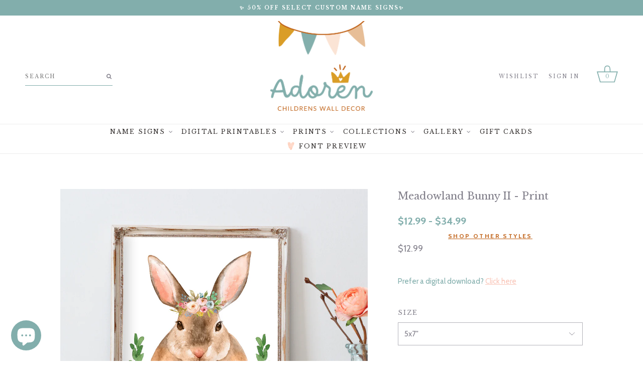

--- FILE ---
content_type: text/javascript
request_url: https://www.adorenstudio.com/cdn/shop/t/30/assets/shop.js?v=141907030406580068631711052356
body_size: 203
content:
$(document).ready(function(){(function($2){var MutationObserver=window.MutationObserver||window.WebKitMutationObserver||window.MozMutationObserver;$2.fn.attrchange=function(callback){if(MutationObserver){var options={subtree:!1,attributes:!0},observer=new MutationObserver(function(mutations){mutations.forEach(function(e){callback.call(e.target,e.attributeName)})});return this.each(function(){observer.observe(this,options)})}}})(jQuery),$("#PageContainer").attrchange(function(attrName){var $node=$(this);$node.hasClass("is-transitioning"),$("#menu-icon").toggleClass("open"),attrName=="class"})}),$(function(){$(".slider-thumbs-gallery").slick({arrows:!0,autoplay:!1,infinite:!1,slidesToShow:4,slidesToScroll:4}),$(".slider-thumbs").slick({arrows:!0,autoplay:!1,infinite:!1,slidesToShow:4,slidesToScroll:4,responsive:[{breakpoint:650,settings:{slidesToShow:2,slidesToScroll:2}},{breakpoint:480,settings:{slidesToShow:1,slidesToScroll:1}}]})}),$(function(){$(".fancybox").fancybox({padding:0,margin:40,helpers:{title:{type:"outside"},overlay:{css:{background:"rgba(255, 255, 255, 0.8)"}}}})}),$(".share-it").click(function(){return window.open($(this).attr("href"),"social_share","height=288, width=750, toolbar=no, menubar=no, scrollbars=no, resizable=no, location=no, directories=no, status=no"),!1}),jQuery(document).ready(function($2){var animations=function(){$2(window).width()>620&&($2(".header-logo img").addClass("fadeIn"),$2(".index-section:first-child").addClass("fadeIn"),$2(".index-section:nth-child(2)").addClass("fadeIn"),$2(".index-section").addClass("fadeInUp"),$2(".index-section:first-child").removeClass("fadeInUp"),$2(".index-section:nth-child(2)").removeClass("fadeInUp"),$2(".template-page-about .top-section").addClass("fadeIn"),$2(".template-page-about .top-section .img-wrapper").addClass("fadeInUp"),$2(".template-page-about .custom-item").addClass("fadeInUp"))};animations(),$2(window).resize(animations)}),function($2){$2(document).ready(function(){var $fancyboxPopup=$2(".fancyboxPop-opened"),popupLoaded=!1,popupClosed=!1,popupTimer=setInterval(function(){var $fancyboxPopup2=$2(".fancyboxPop-opened");$fancyboxPopup2.length===0?$2("#PageContainer").addClass("zoom-enabled"):($2("#PageContainer").removeClass("zoom-enabled"),popupLoaded=!0),popupLoaded&&$fancyboxPopup2.length===0&&(popupClosed=!0),popupClosed&&clearInterval(popupTimer)},500)})}(jQuery);
//# sourceMappingURL=/cdn/shop/t/30/assets/shop.js.map?v=141907030406580068631711052356


--- FILE ---
content_type: text/javascript
request_url: https://www.adorenstudio.com/cdn/shop/t/30/assets/edd_product_tag_msg.js?v=126233414485109220891707416147
body_size: -595
content:
 var edd_product_tag_msg = [{"is_instock":"1","preview_design":{"preview_design":"not_set"},"message":"Get Estimated delivery {min_lead_days,1} - {max_lead_days,3}","zipcode_enable":"0","is_enable":"1","additional_option":"not_set","zipcode_list":"not_set","check_rule_for":"personalize","country_code":"all_country"},{"is_instock":"1","preview_design":{"preview_design":"not_set"},"message":"Get Estimated delivery {min_lead_days,1} - {max_lead_days,3}","zipcode_enable":"0","is_enable":"1","additional_option":"not_set","zipcode_list":"not_set","check_rule_for":"birth announcement","country_code":"all_country"}];

--- FILE ---
content_type: text/javascript
request_url: https://www.adorenstudio.com/cdn/shop/t/30/assets/magiczoom.js?v=31614405818256214341707416120
body_size: 27430
content:
eval(function(m,a,g,i,c,k){if(c=function(e){return(e<a?"":c(parseInt(e/a)))+((e=e%a)>35?String.fromCharCode(e+29):e.toString(36))},!"".replace(/^/,String)){for(;g--;)k[c(g)]=i[g]||c(g);i=[function(e){return k[e]}],c=function(){return"\\w+"},g=1}for(;g--;)i[g]&&(m=m.replace(new RegExp("\\b"+c(g)+"\\b","g"),i[g]));return m}('1i.9M=(17(){1b x,z;x=z=(17(){1b U={41:"et.3-b5",bG:0,7k:{},$aw:17(Y){1a(Y.$5x||(Y.$5x=++O.bG))},8j:17(Y){1a(O.7k[Y]||(O.7k[Y]={}))},$F:17(){},$1j:17(){1a 1j},$1t:17(){1a 1t},bl:"e7-"+1n.5f(1n.5V()*1z 9R().b3()),3a:17(Y){1a(2u!=Y)},9r:17(Z,Y){1a(2u!=Z)?Z:Y},8J:17(Y){1a!!(Y)},1J:17(Y){if(!O.3a(Y)){1a 1j}if(Y.$3V){1a Y.$3V}if(!!Y.5n){if(1==Y.5n){1a"67"}if(3==Y.5n){1a"cl"}}if(Y.1H&&Y.cj){1a"es"}if(Y.1H&&Y.87){1a"1U"}if((Y 4s 1i.6a||Y 4s 1i.8X)&&Y.4A===O.3k){1a"4a"}if(Y 4s 1i.5g){1a"3C"}if(Y 4s 1i.8X){1a"17"}if(Y 4s 1i.8m){1a"1S"}if(O.1f.4p){if(O.3a(Y.bz)){1a"1w"}}1m{if(Y===1i.1w||Y.4A==1i.1s||Y.4A==1i.dZ||Y.4A==1i.fc||Y.4A==1i.f1||Y.4A==1i.eH){1a"1w"}}if(Y 4s 1i.9R){1a"ck"}if(Y 4s 1i.d5){1a"fj"}if(Y===1i){1a"1i"}if(Y===1k){1a"1k"}1a 6Z(Y)},1X:17(ad,ac){if(!(ad 4s 1i.5g)){ad=[ad]}if(!ac){1a ad[0]}1L(1b ab=0,Z=ad.1H;ab<Z;ab++){if(!O.3a(ad)){7e}1L(1b aa in ac){if(!6a.2s.3y.27(ac,aa)){7e}2X{ad[ab][aa]=ac[aa]}3g(Y){}}}1a ad[0]},8z:17(ac,ab){if(!(ac 4s 1i.5g)){ac=[ac]}1L(1b aa=0,Y=ac.1H;aa<Y;aa++){if(!O.3a(ac[aa])){7e}if(!ac[aa].2s){7e}1L(1b Z in(ab||{})){if(!ac[aa].2s[Z]){ac[aa].2s[Z]=ab[Z]}}}1a ac[0]},bk:17(aa,Z){if(!O.3a(aa)){1a aa}1L(1b Y in(Z||{})){if(!aa[Y]){aa[Y]=Z[Y]}}1a aa},$2X:17(){1L(1b Z=0,Y=1U.1H;Z<Y;Z++){2X{1a 1U[Z]()}3g(aa){}}1a 1h},$A:17(aa){if(!O.3a(aa)){1a O.$([])}if(aa.bL){1a O.$(aa.bL())}if(aa.cj){1b Z=aa.1H||0,Y=1z 5g(Z);5F(Z--){Y[Z]=aa[Z]}1a O.$(Y)}1a O.$(5g.2s.8P.27(aa))},5l:17(){1a 1z 9R().b3()},3M:17(ac){1b aa;4o(O.1J(ac)){1A"7a":aa={};1L(1b ab in ac){aa[ab]=O.3M(ac[ab])}1B;1A"3C":aa=[];1L(1b Z=0,Y=ac.1H;Z<Y;Z++){aa[Z]=O.3M(ac[Z])}1B;1T:1a ac}1a O.$(aa)},$:17(aa){1b Y=1t;if(!O.3a(aa)){1a 1h}if(aa.$aR){1a aa}4o(O.1J(aa)){1A"3C":aa=O.bk(aa,O.1X(O.5g,{$aR:O.$F}));aa.3l=aa.du;1a aa;1B;1A"1S":1b Z=1k.b1(aa);if(O.3a(Z)){1a O.$(Z)}1a 1h;1B;1A"1i":1A"1k":O.$aw(aa);aa=O.1X(aa,O.3h);1B;1A"67":O.$aw(aa);aa=O.1X(aa,O.3A);1B;1A"1w":aa=O.1X(aa,O.1s);1B;1A"cl":1A"17":1A"3C":1A"ck":1T:Y=1j;1B}if(Y){1a O.1X(aa,{$aR:O.$F})}1m{1a aa}},$1z:17(Y,aa,Z){1a O.$(O.bC.7j(Y)).83(aa||{}).1E(Z||{})},5Y:17(Z,ab,af){1b ac,aa,ad,ae=[],Y=-1;af||(af=O.bl);ac=O.$(af)||O.$1z("2g",{id:af,1x:"9j/5s"}).2O((1k.fo||1k.3u),"1C");aa=ac.b6||ac.aZ;if("1S"!=O.1J(ab)){1L(1b ad in ab){ae.3i(ad+":"+ab[ad])}ab=ae.6K(";")}if(aa.bK){Y=aa.bK(Z+" {"+ab+"}",aa.g2.1H)}1m{Y=aa.g8(Z,ab)}1a Y},gc:17(ab,Y){1b aa,Z;aa=O.$(ab);if("67"!==O.1J(aa)){1a}Z=aa.b6||aa.aZ;if(Z.bv){Z.bv(Y)}1m{if(Z.dO){Z.dO(Y)}}},fP:17(){1a"fQ-fR-g0-g9-fu".3N(/[fv]/g,17(aa){1b Z=1n.5V()*16|0,Y=aa=="x"?Z:(Z&3|8);1a Y.7l(16)}).6I()},5h:(17(){1b Y;1a 17(Z){if(!Y){Y=1k.7j("a")}Y.4E("78",Z);1a("!!"+Y.78).3N("!!","")}})(),fx:17(aa){1b ab=0,Y=aa.1H;1L(1b Z=0;Z<Y;++Z){ab=31*ab+aa.e1(Z);ab%=fs}1a ab}};1b O=U;1b P=U.$;if(!1i.e5){1i.e5=U;1i.$e7=U.$}O.5g={$3V:"3C",48:17(ab,ac){1b Y=13.1H;1L(1b Z=13.1H,aa=(ac<0)?1n.1Y(0,Z+ac):ac||0;aa<Z;aa++){if(13[aa]===ab){1a aa}}1a-1},4Z:17(Y,Z){1a 13.48(Y,Z)!=-1},du:17(Y,ab){1L(1b aa=0,Z=13.1H;aa<Z;aa++){if(aa in 13){Y.27(ab,13[aa],aa,13)}}},2Z:17(Y,ad){1b ac=[];1L(1b ab=0,Z=13.1H;ab<Z;ab++){if(ab in 13){1b aa=13[ab];if(Y.27(ad,13[ab],ab,13)){ac.3i(aa)}}}1a ac},fz:17(Y,ac){1b ab=[];1L(1b aa=0,Z=13.1H;aa<Z;aa++){if(aa in 13){ab[aa]=Y.27(ac,13[aa],aa,13)}}1a ab}};O.8z(8m,{$3V:"1S",4q:17(){1a 13.3N(/^\\s+|\\s+$/g,"")},eq:17(Y,Z){1a(Z||1j)?(13.7l()===Y.7l()):(13.4C().7l()===Y.4C().7l())},52:17(){1a 13.3N(/-\\D/g,17(Y){1a Y.7P(1).6I()})},8G:17(){1a 13.3N(/[A-Z]/g,17(Y){1a("-"+Y.7P(0).4C())})},gN:17(Y){1a 5U(13,Y||10)},gJ:17(){1a 2h(13)},dn:17(){1a!13.3N(/1t/i,"").4q()},4I:17(Z,Y){Y=Y||"";1a(Y+13+Y).48(Y+Z+Y)>-1}});U.8z(8X,{$3V:"17",1G:17(){1b Z=O.$A(1U),Y=13,aa=Z.69();1a 17(){1a Y.5k(aa||1h,Z.4S(O.$A(1U)))}},33:17(){1b Z=O.$A(1U),Y=13,aa=Z.69();1a 17(ab){1a Y.5k(aa||1h,O.$([ab||(O.1f.2H?1i.1w:1h)]).4S(Z))}},2F:17(){1b Z=O.$A(1U),Y=13,aa=Z.69();1a 1i.4z(17(){1a Y.5k(Y,Z)},aa||0)},b9:17(){1b Z=O.$A(1U),Y=13;1a 17(){1a Y.2F.5k(Y,Z)}},bV:17(){1b Z=O.$A(1U),Y=13,aa=Z.69();1a 1i.cP(17(){1a Y.5k(Y,Z)},aa||0)}});1b V={},N=2i.gh.4C(),M=N.3f(/(3s|5I|4p|9b)\\/(\\d+\\.?\\d*)/i),R=N.3f(/(gi|9f)\\/(\\d+\\.?\\d*)/i)||N.3f(/(dF|64|dE|cu|6p|9f)\\/(\\d+\\.?\\d*)/i),T=N.3f(/41\\/(\\d+\\.?\\d*)/i),I=1k.4H.2g;17 J(Z){1b Y=Z.7P(0).6I()+Z.8P(1);1a Z in I||("dA"+Y)in I||("dz"+Y)in I||("6H"+Y)in I||("O"+Y)in I}O.1f={2K:{gz:!!(1k.gy),ez:!!(1i.a0),dg:!!(1k.di),5H:!!(1k.ew||1k.ex||1k.7M||1k.cs||1k.eD||1k.eG||1k.f6||1k.fh||1k.f3),c3:!!(1i.eN)&&!!(1i.eX)&&(1i.7Q&&"ei"in 1z 7Q),2r:J("2r"),2C:J("2C"),7L:J("7L"),cy:J("cy"),4r:1j,e8:1j,7S:1j,9t:1j,8i:(17(){1a 1k.fg.ek("eJ://ev.eB.eg/ee/eS/fi#fa","1.1")})()},8W:17(){1a"ep"in 1i||(1i.dW&&1k 4s dW)||(2i.ey>0)||(2i.eh>0)}(),2S:N.3f(/(6M|bb\\d+|eK).+|eR|eZ\\/|eW|f7|eU|en|eC|eQ|eA|ip(cG|cF|ad)|eF|fb|ff |er|em|f8|2S.+cu|eV|6p m(f0|in)i|eT( eO)?|d3|p(eM|eP)\\/|f2|fe|eu|eI(4|6)0|f5|h5|gD\\.(1f|3U)|gB|gA|gs (ce|d3)|gr|gj/)?1t:1j,6O:(M&&M[1])?M[1].4C():(1i.6p)?"9b":!!(1i.fk)?"4p":(2u!==1k.gf||1h!=1i.gg)?"5I":(1h!==1i.gk||!2i.gF)?"3s":"gX",41:(M&&M[2])?2h(M[2]):0,4J:(R&&R[1])?R[1].4C():"",6V:(R&&R[2])?2h(R[2]):0,dB:"",9N:"",4d:"",2H:0,5u:N.3f(/ip(?:ad|cF|cG)/)?"c9":(N.3f(/(?:gU|6M)/)||2i.5u.3f(/h0|8F|h4/i)||["gH"])[0].4C(),dC:1k.7G&&"cU"==1k.7G.4C(),cO:0,43:17(){1a(1k.7G&&"cU"==1k.7G.4C())?1k.3u:1k.4H},4r:1i.4r||1i.ge||1i.gd||1i.fE||1i.fD||2u,80:1i.80||1i.dv||1i.dv||1i.fB||1i.fF||1i.fK||2u,2o:1j,6g:17(){if(O.1f.2o){1a}1b ab,aa;O.1f.2o=1t;O.3u=O.$(1k.3u);O.8F=O.$(1i);2X{1b Z=O.$1z("3H").1E({1e:2B,1g:2B,6z:"8H",29:"4T",1C:-fJ}).2O(1k.3u);O.1f.cO=Z.cf-Z.bw;Z.34()}3g(Y){}2X{ab=O.$1z("3H");aa=ab.2g;aa.dH="e6:2b(9u://),2b(9u://),fy 2b(9u://)";O.1f.2K.e8=(/(2b\\s*\\(.*?){3}/).2W(aa.e6);aa=1h;ab=1h}3g(Y){}if(!O.1f.ct){O.1f.ct=O.8M("2C").8G()}2X{ab=O.$1z("3H");ab.2g.dH=O.8M("2Z").8G()+":cH(fN);";O.1f.2K.7S=!!ab.2g.1H&&(!O.1f.2H||O.1f.2H>9);ab=1h}3g(Y){}if(!O.1f.2K.7S){O.$(1k.4H).1O("76-g5-3b")}2X{O.1f.2K.9t=(17(){1b ac=O.$1z("9t");1a!!(ac.dJ&&ac.dJ("2d"))})()}3g(Y){}if(2u===1i.g3&&2u!==1i.g7){V.3m="gb"}O.3h.2M.27(O.$(1k),"8s")}};(17(){1b ad=[],ac,ab,Z;17 Y(){1a!!(1U.87.9d)}4o(O.1f.6O){1A"4p":if(!O.1f.41){O.1f.41=!!(1i.7Q)?3:2}1B;1A"5I":O.1f.41=(R&&R[2])?2h(R[2]):0;1B}O.1f[O.1f.6O]=1t;if(R&&"dF"===R[1]){O.1f.4J="64"}if(!!1i.64){O.1f.64=1t}if(R&&"9f"===R[1]){O.1f.4J="6p";O.1f.6p=1t}if("dE"===O.1f.4J&&(T&&T[1])){O.1f.6V=2h(T[1])}if("6M"==O.1f.5u&&O.1f.3s&&(T&&T[1])){O.1f.7A=1t}ac=({5I:["-dw-","dz","dw"],3s:["-3s-","dA","3s"],4p:["-6H-","6H","6H"],9b:["-o-","O","o"]})[O.1f.6O]||["","",""];O.1f.dB=ac[0];O.1f.9N=ac[1];O.1f.4d=ac[2];O.1f.2H=(!O.1f.4p)?2u:(1k.dD)?1k.dD:17(){1b ae=0;if(O.1f.dC){1a 5}4o(O.1f.41){1A 2:ae=6;1B;1A 3:ae=7;1B}1a ae}();ad.3i(O.1f.5u+"-3b");if(O.1f.2S){ad.3i("2S-3b")}if(O.1f.7A){ad.3i("6M-1f-3b")}if(O.1f.2H){O.1f.4J="ie";O.1f.6V=O.1f.2H;ad.3i("ie"+O.1f.2H+"-3b");1L(ab=11;ab>O.1f.2H;ab--){ad.3i("g1-ie"+ab+"-3b")}}if(O.1f.3s&&O.1f.41<fT){O.1f.2K.5H=1j}if(O.1f.4r){O.1f.4r.27(1i,17(){O.1f.2K.4r=1t})}if(O.1f.2K.8i){ad.3i("8i-3b")}1m{ad.3i("76-8i-3b")}Z=(1k.4H.5y||"").3f(/\\S+/g)||[];1k.4H.5y=O.$(Z).4S(ad).6K(" ");2X{1k.4H.4E("3F-3b-e0",O.1f.4J);1k.4H.4E("3F-3b-e0-fU",O.1f.6V)}3g(aa){}if(O.1f.2H&&O.1f.2H<9){1k.7j("5w");1k.7j("fZ")}})();(17(){O.1f.5H={aP:O.1f.2K.5H,4R:17(){1a!!(1k.fY||1k[O.1f.4d+"fX"]||1k.5H||1k.fV||1k[O.1f.4d+"fW"])},bq:17(Y,Z){Z||(Z={});if(13.aP){O.$(1k).1D(13.9I,13.bj=17(aa){if(13.4R()){Z.dS&&Z.dS()}1m{O.$(1k).1R(13.9I,13.bj);Z.bA&&Z.bA()}}.33(13));O.$(1k).1D(13.9K,13.5r=17(aa){Z.7H&&Z.7H();O.$(1k).1R(13.9K,13.5r)}.33(13));(Y[O.1f.4d+"fO"]||Y[O.1f.4d+"fS"]||Y.ga||17(){}).27(Y)}1m{if(Z.7H){Z.7H()}}},g4:(1k.7M||1k.cs||1k[O.1f.4d+"g6"]||1k[O.1f.4d+"fM"]||17(){}).1G(1k),9I:1k.cp?"ft":(1k.7M?"":O.1f.4d)+"fw",9K:1k.cp?"fr":(1k.7M?"":O.1f.4d)+"fm",fl:O.1f.4d,fp:1h}})();1b X=/\\S+/g,L=/^(3o(bJ|bF|bI|bP)fq)|((6L|d0)(bJ|bF|bI|bP))$/,Q={"fI":("2u"===6Z(I.bQ))?"fH":"bQ"},S={d4:1t,d1:1t,2A:1t,d7:1t,1l:1t},K=(1i.bY)?17(aa,Y){1b Z=1i.bY(aa,1h);1a Z?Z.fL(Y)||Z[Y]:1h}:17(ab,Z){1b aa=ab.fG,Y=1h;Y=aa?aa[Z]:1h;if(1h==Y&&ab.2g&&ab.2g[Z]){Y=ab.2g[Z]}1a Y};17 W(aa){1b Y,Z;Z=(O.1f.3s&&"2Z"==aa)?1j:(aa in I);if(!Z){Y=O.1f.9N+aa.7P(0).6I()+aa.8P(1);if(Y in I){1a Y}}1a aa}O.8M=W;O.3A={bS:17(Y){1a!(Y||"").4I(" ")&&(13.5y||"").4I(Y," ")},1O:17(ac){1b Z=(13.5y||"").3f(X)||[],ab=(ac||"").3f(X)||[],Y=ab.1H,aa=0;1L(;aa<Y;aa++){if(!O.$(Z).4Z(ab[aa])){Z.3i(ab[aa])}}13.5y=Z.6K(" ");1a 13},2c:17(ad){1b Z=(13.5y||"").3f(X)||[],ac=(ad||"").3f(X)||[],Y=ac.1H,ab=0,aa;1L(;ab<Y;ab++){if((aa=O.$(Z).48(ac[ab]))>-1){Z.8C(aa,1)}}13.5y=ad?Z.6K(" "):"";1a 13},fA:17(Y){1a 13.bS(Y)?13.2c(Y):13.1O(Y)},3d:17(Z){1b aa=Z.52(),Y=1h;Z=Q[aa]||(Q[aa]=W(aa));Y=K(13,Z);if("2t"===Y){Y=1h}if(1h!==Y){if("2A"==Z){1a O.3a(Y)?2h(Y):1}if(L.2W(Z)){Y=5U(Y,10)?Y:"6k"}}1a Y},5Z:17(Z,Y){1b ab=Z.52();2X{if("2A"==Z){13.bU(Y);1a 13}Z=Q[ab]||(Q[ab]=W(ab));13.2g[Z]=Y+(("5B"==O.1J(Y)&&!S[ab])?"2I":"")}3g(aa){}1a 13},1E:17(Z){1L(1b Y in Z){13.5Z(Y,Z[Y])}1a 13},fC:17(){1b Y={};O.$A(1U).3l(17(Z){Y[Z]=13.3d(Z)},13);1a Y},bU:17(aa,Y){1b Z;Y=Y||1j;13.2g.2A=aa;aa=5U(2h(aa)*2B);if(Y){if(0===aa){if("3R"!=13.2g.4B){13.2g.4B="3R"}}1m{if("7m"!=13.2g.4B){13.2g.4B="7m"}}}if(O.1f.2H&&O.1f.2H<9){if(!8p(aa)){if(!~13.2g.2Z.48("93")){13.2g.2Z+=" cc:bH.bE.93(7Z="+aa+")"}1m{13.2g.2Z=13.2g.2Z.3N(/7Z=\\d*/i,"7Z="+aa)}}1m{13.2g.2Z=13.2g.2Z.3N(/cc:bH.bE.93\\(7Z=\\d*\\)/i,"").4q();if(""===13.2g.2Z){13.2g.5p("2Z")}}}1a 13},83:17(Y){1L(1b Z in Y){if("4a"===Z){13.1O(""+Y[Z])}1m{13.4E(Z,""+Y[Z])}}1a 13},gO:17(){1b Z=0,Y=0;Z=13.3d("2r-4P");Y=13.3d("2r-an");Z=Z.48("6H")>-1?2h(Z):Z.48("s")>-1?2h(Z)*aK:0;Y=Y.48("6H")>-1?2h(Y):Y.48("s")>-1?2h(Y)*aK:0;1a Z+Y},4h:17(){1a 13.1E({5A:"2P",4B:"3R"})},6o:17(){1a 13.1E({5A:"",4B:"7m"})},1P:17(){1a{1e:13.cf,1g:13.gP}},aQ:17(Z){1b Y=13.1P();Y.1e-=(2h(13.3d("3o-1I-1e")||0)+2h(13.3d("3o-2w-1e")||0));Y.1g-=(2h(13.3d("3o-1C-1e")||0)+2h(13.3d("3o-2G-1e")||0));if(!Z){Y.1e-=(2h(13.3d("6L-1I")||0)+2h(13.3d("6L-2w")||0));Y.1g-=(2h(13.3d("6L-1C")||0)+2h(13.3d("6L-2G")||0))}1a Y},6h:17(){1a{1C:13.75,1I:13.72}},gQ:17(){1b Y=13,Z={1C:0,1I:0};do{Z.1I+=Y.72||0;Z.1C+=Y.75||0;Y=Y.57}5F(Y);1a Z},cd:17(){1b ac=13,Z=0,ab=0;if(O.3a(1k.4H.7B)){1b Y=13.7B(),aa=O.$(1k).6h(),ad=O.1f.43();1a{1C:Y.1C+aa.y-ad.gR,1I:Y.1I+aa.x-ad.gM}}do{Z+=ac.gL||0;ab+=ac.gG||0;ac=ac.gI}5F(ac&&!(/^(?:3u|aG)$/i).2W(ac.9w));1a{1C:ab,1I:Z}},7z:17(){1b Z=13.cd();1b Y=13.1P();1a{1C:Z.1C,2G:Z.1C+Y.1g,1I:Z.1I,2w:Z.1I+Y.1e}},5S:17(Z){2X{13.gK=Z}3g(Y){13.gS=Z}1a 13},34:17(){1a(13.57)?13.57.9l(13):13},5T:17(){O.$A(13.gT).3l(17(Y){if(3==Y.5n||8==Y.5n){1a}O.$(Y).5T()});13.34();13.9q();if(13.$5x){O.7k[13.$5x]=1h;4L O.7k[13.$5x]}1a 1h},3t:17(aa,Z){Z=Z||"2G";1b Y=13.3S;("1C"==Z&&Y)?13.h1(aa,Y):13.h2(aa);1a 13},2O:17(aa,Z){1b Y=O.$(aa).3t(13,Z);1a 13},dh:17(Y){13.3t(Y.57.h3(13,Y));1a 13},aS:17(Y){if("67"!==O.1J("1S"==O.1J(Y)?Y=1k.b1(Y):Y)){1a 1j}1a(13==Y)?1j:(13.4Z&&!(O.1f.bu))?(13.4Z(Y)):(13.b7)?!!(13.b7(Y)&16):O.$A(13.7q(Y.9w)).4Z(Y)}};O.3A.gZ=O.3A.3d;O.3A.gV=O.3A.1E;if(!1i.3A){1i.3A=O.$F;if(O.1f.6O.3s){1i.1k.7j("gW")}1i.3A.2s=(O.1f.6O.3s)?1i["[[gY.2s]]"]:{}}O.8z(1i.3A,{$3V:"67"});O.3h={1P:17(){if(O.1f.8W||O.1f.gE||O.1f.bu){1a{1e:1i.4y,1g:1i.4g}}1a{1e:O.1f.43().bw,1g:O.1f.43().gn}},6h:17(){1a{x:1i.gm||O.1f.43().72,y:1i.go||O.1f.43().75}},gp:17(){1b Y=13.1P();1a{1e:1n.1Y(O.1f.43().gq,Y.1e),1g:1n.1Y(O.1f.43().gl,Y.1g)}}};O.1X(1k,{$3V:"1k"});O.1X(1i,{$3V:"1i"});O.1X([O.3A,O.3h],{24:17(ab,Z){1b Y=O.8j(13.$5x),aa=Y[ab];if(2u!==Z&&2u===aa){aa=Y[ab]=Z}1a(O.3a(aa)?aa:1h)},2R:17(aa,Z){1b Y=O.8j(13.$5x);Y[aa]=Z;1a 13},2Q:17(Z){1b Y=O.8j(13.$5x);4L Y[Z];1a 13}});if(!(1i.8U&&1i.8U.2s&&1i.8U.2s.9J)){O.1X([O.3A,O.3h],{9J:17(Y){1a O.$A(13.9P("*")).2Z(17(aa){2X{1a(1==aa.5n&&aa.5y.4I(Y," "))}3g(Z){}})}})}O.1X([O.3A,O.3h],{96:17(){1a 13.9J(1U[0])},7q:17(){1a 13.9P(1U[0])}});if(O.1f.5H.aP&&!1k.bp){O.3A.bp=17(){O.1f.5H.bq(13)}}O.1s={$3V:"1w",5d:O.$1j,2J:17(){1a 13.4M().3B()},4M:17(){if(13.by){13.by()}1m{13.bz=1t}1a 13},3B:17(){if(13.ba){13.ba()}1m{13.gC=1j}1a 13},5E:17(){13.5d=O.$1t;1a 13},6G:17(){1b Z,Y;Z=((/37/i).2W(13.1x))?13.2v[0]:13;1a(!O.3a(Z))?{x:0,y:0}:{x:Z.2p,y:Z.2q}},5a:17(){1b Z,Y;Z=((/37/i).2W(13.1x))?13.2v[0]:13;1a(!O.3a(Z))?{x:0,y:0}:{x:Z.4j||Z.2p+O.1f.43().72,y:Z.4l||Z.2q+O.1f.43().75}},a8:17(){1b Y=13.3D||13.gu;5F(Y&&3==Y.5n){Y=Y.57}1a Y},7v:17(){1b Z=1h;4o(13.1x){1A"8d":1A"gt":1A"gv":Z=13.8b||13.gw;1B;1A"8N":1A"9h":1A"e2":Z=13.8b||13.gx;1B;1T:1a Z}2X{5F(Z&&3==Z.5n){Z=Z.57}}3g(Y){Z=1h}1a Z},5M:17(){if(!13.bO&&13.3z!==2u){1a(13.3z&1?1:(13.3z&2?3:(13.3z&4?2:0)))}1a 13.bO},eb:17(){1a(13.26&&("37"===13.26||13.26===13.4F))||(/37/i).2W(13.1x)},ec:17(){1a 13.26?(("37"===13.26||13.4F===13.26)&&13.7W):1===13.2v.1H&&(13.5c.1H?13.5c[0].3j==13.2v[0].3j:1t)}};O.aD="c4";O.aq="ej";O.8I="";if(!1k.c4){O.aD="f9";O.aq="f4";O.8I="6U"}O.1s.1v={1x:"",x:1h,y:1h,2z:1h,3z:1h,3D:1h,8b:1h,$3V:"1w.3P",5d:O.$1j,5j:O.$([]),3G:17(Y){1b Z=Y;13.5j.3i(Z)},2J:17(){1a 13.4M().3B()},4M:17(){13.5j.3l(17(Z){2X{Z.4M()}3g(Y){}});1a 13},3B:17(){13.5j.3l(17(Z){2X{Z.3B()}3g(Y){}});1a 13},5E:17(){13.5d=O.$1t;1a 13},6G:17(){1a{x:13.2p,y:13.2q}},5a:17(){1a{x:13.x,y:13.y}},a8:17(){1a 13.3D},7v:17(){1a 13.8b},5M:17(){1a 13.3z},fd:17(){1a 13.5j.1H>0?13.5j[0].a8():2u}};O.1X([O.3A,O.3h],{1D:17(aa,ac,ad,ag){1b af,Y,ab,ae,Z;if("1S"==O.1J(aa)){Z=aa.7d(" ");if(Z.1H>1){aa=Z}}if(O.1J(aa)=="3C"){O.$(aa).3l(13.1D.33(13,ac,ad,ag));1a 13}if(!aa||!ac||O.1J(aa)!="1S"||O.1J(ac)!="17"){1a 13}if(aa=="8s"&&O.1f.2o){ac.27(13);1a 13}aa=V[aa]||aa;ad=5U(ad||50);if(!ac.$8n){ac.$8n=1n.5f(1n.5V()*O.5l())}af=O.3h.24.27(13,"7y",{});Y=af[aa];if(!Y){af[aa]=Y=O.$([]);ab=13;if(O.1s.1v[aa]){O.1s.1v[aa].1F.4Q.27(13,ag)}1m{Y.2U=17(ah){ah=O.1X(ah||1i.e,{$3V:"1w"});O.3h.2M.27(ab,aa,O.$(ah))};13[O.aD](O.8I+aa,Y.2U,1j)}}ae={1x:aa,fn:ac,aB:ad,be:ac.$8n};Y.3i(ae);Y.eY(17(ai,ah){1a ai.aB-ah.aB});1a 13},1R:17(ae){1b ac=O.3h.24.27(13,"7y",{}),aa,Y,Z,af,ad,ab;ad=1U.1H>1?1U[1]:-2B;if("1S"==O.1J(ae)){ab=ae.7d(" ");if(ab.1H>1){ae=ab}}if(O.1J(ae)=="3C"){O.$(ae).3l(13.1R.33(13,ad));1a 13}ae=V[ae]||ae;if(!ae||O.1J(ae)!="1S"||!ac||!ac[ae]){1a 13}aa=ac[ae]||[];1L(Z=0;Z<aa.1H;Z++){Y=aa[Z];if(-2B==ad||!!ad&&ad.$8n===Y.be){af=aa.8C(Z--,1)}}if(0===aa.1H){if(O.1s.1v[ae]){O.1s.1v[ae].1F.34.27(13)}1m{13[O.aq](O.8I+ae,aa.2U,1j)}4L ac[ae]}1a 13},2M:17(ac,ae){1b ab=O.3h.24.27(13,"7y",{}),aa,Y,Z;ac=V[ac]||ac;if(!ac||O.1J(ac)!="1S"||!ab||!ab[ac]){1a 13}2X{ae=O.1X(ae||{},{1x:ac})}3g(ad){}if(2u===ae.2z){ae.2z=O.5l()}aa=ab[ac]||[];1L(Z=0;Z<aa.1H&&!(ae.5d&&ae.5d());Z++){aa[Z].fn.27(13,ae)}},dY:17(Z,Y){1b ac=("8s"==Z)?1j:1t,ab=13,aa;Z=V[Z]||Z;if(!ac){O.3h.2M.27(13,Z);1a 13}if(ab===1k&&1k.8B&&!ab.9B){ab=1k.4H}if(1k.8B){aa=1k.8B(Z);aa.6b(Y,1t,1t)}1m{aa=1k.eL();aa.8k=Z}if(1k.8B){ab.9B(aa)}1m{ab.eo("6U"+Y,aa)}1a aa},9q:17(){1b Z=O.3h.24.27(13,"7y");if(!Z){1a 13}1L(1b Y in Z){O.3h.1R.27(13,Y)}O.3h.2Q.27(13,"7y");1a 13}});(17(Y){if("7i"===1k.7h){1a Y.1f.6g.2F(1)}if(Y.1f.3s&&Y.1f.41<ed){(17(){(Y.$(["2e","7i"]).4Z(1k.7h))?Y.1f.6g():1U.87.2F(50)})()}1m{if(Y.1f.4p&&Y.1f.2H<9&&1i==1C){(17(){(Y.$2X(17(){Y.1f.43().ef("1I");1a 1t}))?Y.1f.6g():1U.87.2F(50)})()}1m{Y.3h.1D.27(Y.$(1k),"eE",Y.1f.6g);Y.3h.1D.27(Y.$(1i),"63",Y.1f.6g)}}})(U);O.3k=17(){1b ac=1h,Z=O.$A(1U);if("4a"==O.1J(Z[0])){ac=Z.69()}1b Y=17(){1L(1b af in 13){13[af]=O.3M(13[af])}if(13.4A.$49){13.$49={};1b ah=13.4A.$49;1L(1b ag in ah){1b ae=ah[ag];4o(O.1J(ae)){1A"17":13.$49[ag]=O.3k.bi(13,ae);1B;1A"7a":13.$49[ag]=O.3M(ae);1B;1A"3C":13.$49[ag]=O.3M(ae);1B}}}1b ad=(13.3n)?13.3n.5k(13,1U):13;4L 13.9d;1a ad};if(!Y.2s.3n){Y.2s.3n=O.$F}if(ac){1b ab=17(){};ab.2s=ac.2s;Y.2s=1z ab;Y.$49={};1L(1b aa in ac.2s){Y.$49[aa]=ac.2s[aa]}}1m{Y.$49=1h}Y.4A=O.3k;Y.2s.4A=Y;O.1X(Y.2s,Z[0]);O.1X(Y,{$3V:"4a"});1a Y};U.3k.bi=17(Y,Z){1a 17(){1b ab=13.9d;1b aa=Z.5k(Y,1U);1a aa}};(17(ab){1b aa=ab.$;1b Y=5,Z=bc;ab.1s.1v.1V=1z ab.3k(ab.1X(ab.1s.1v,{1x:"1V",3n:17(ae,ad){1b ac=ad.5a();13.x=ac.x;13.y=ac.y;13.2p=ad.2p;13.2q=ad.2q;13.2z=ad.2z;13.3z=ad.5M();13.3D=ae;13.3G(ad)}}));ab.1s.1v.1V.1F={1u:{6F:Z,3z:1},4Q:17(ac){13.2R("1w:1V:1u",ab.1X(ab.3M(ab.1s.1v.1V.1F.1u),ac||{}));13.1D("5W",ab.1s.1v.1V.1F.2U,1);13.1D("5e",ab.1s.1v.1V.1F.2U,1);13.1D("2Y",ab.1s.1v.1V.1F.9g,1);if(ab.1f.4p&&ab.1f.2H<9){13.1D("7R",ab.1s.1v.1V.1F.2U,1)}},34:17(){13.1R("5W",ab.1s.1v.1V.1F.2U);13.1R("5e",ab.1s.1v.1V.1F.2U);13.1R("2Y",ab.1s.1v.1V.1F.9g);if(ab.1f.4p&&ab.1f.2H<9){13.1R("7R",ab.1s.1v.1V.1F.2U)}},9g:17(ac){ac.3B()},2U:17(af){1b ae,ac,ad;ac=13.24("1w:1V:1u");if(af.1x!="7R"&&af.5M()!=ac.3z){1a}if(13.24("1w:1V:8R")){13.2Q("1w:1V:8R");1a}if("5W"==af.1x){ae=1z ab.1s.1v.1V(13,af);13.2R("1w:1V:7O",ae)}1m{if("5e"==af.1x){ae=13.24("1w:1V:7O");if(!ae){1a}ad=af.5a();13.2Q("1w:1V:7O");ae.3G(af);if(af.2z-ae.2z<=ac.6F&&1n.7w(1n.40(ad.x-ae.x,2)+1n.40(ad.y-ae.y,2))<=Y){13.2M("1V",ae)}1k.2M("5e",af)}1m{if(af.1x=="7R"){ae=1z ab.1s.1v.1V(13,af);13.2M("1V",ae)}}}}}})(U);(17(Z){1b Y=Z.$;Z.1s.1v.2y=1z Z.3k(Z.1X(Z.1s.1v,{1x:"2y",2f:"3r",56:1j,3n:17(ad,ac,ab){1b aa=ac.5a();13.x=aa.x;13.y=aa.y;13.2p=ac.2p;13.2q=ac.2q;13.2z=ac.2z;13.3z=ac.5M();13.3D=ad;13.3G(ac);13.2f=ab}}));Z.1s.1v.2y.1F={4Q:17(){1b ab=Z.1s.1v.2y.1F.bM.33(13),aa=Z.1s.1v.2y.1F.8a.33(13);13.1D("5W",Z.1s.1v.2y.1F.9H,1);13.1D("5e",Z.1s.1v.2y.1F.8a,1);1k.1D("5J",ab,1);1k.1D("5e",aa,1);13.2R("1w:2y:3Z:1k:4X",ab);13.2R("1w:2y:3Z:1k:6E",aa)},34:17(){13.1R("5W",Z.1s.1v.2y.1F.9H);13.1R("5e",Z.1s.1v.2y.1F.8a);Y(1k).1R("5J",13.24("1w:2y:3Z:1k:4X")||Z.$F);Y(1k).1R("5e",13.24("1w:2y:3Z:1k:6E")||Z.$F);13.2Q("1w:2y:3Z:1k:4X");13.2Q("1w:2y:3Z:1k:6E")},9H:17(ab){1b aa;if(1!=ab.5M()){1a}aa=1z Z.1s.1v.2y(13,ab,"3r");13.2R("1w:2y:3r",aa)},8a:17(ab){1b aa;aa=13.24("1w:2y:3r");if(!aa){1a}ab.3B();aa=1z Z.1s.1v.2y(13,ab,"9Z");13.2Q("1w:2y:3r");13.2M("2y",aa)},bM:17(ab){1b aa;aa=13.24("1w:2y:3r");if(!aa){1a}ab.3B();if(!aa.56){aa.56=1t;13.2M("2y",aa)}aa=1z Z.1s.1v.2y(13,ab,"cg");13.2M("2y",aa)}}})(U);(17(Z){1b Y=Z.$;Z.1s.1v.3E=1z Z.3k(Z.1X(Z.1s.1v,{1x:"3E",6R:1j,6S:1h,3n:17(ac,ab){1b aa=ab.5a();13.x=aa.x;13.y=aa.y;13.2p=ab.2p;13.2q=ab.2q;13.2z=ab.2z;13.3z=ab.5M();13.3D=ac;13.3G(ab)}}));Z.1s.1v.3E.1F={1u:{6F:6J},4Q:17(aa){13.2R("1w:3E:1u",Z.1X(Z.3M(Z.1s.1v.3E.1F.1u),aa||{}));13.1D("1V",Z.1s.1v.3E.1F.2U,1)},34:17(){13.1R("1V",Z.1s.1v.3E.1F.2U)},2U:17(ac){1b ab,aa;ab=13.24("1w:3E:1w");aa=13.24("1w:3E:1u");if(!ab){ab=1z Z.1s.1v.3E(13,ac);ab.6S=4z(17(){ab.6R=1t;ac.5d=Z.$1j;13.2M("1V",ac);13.2Q("1w:3E:1w")}.1G(13),aa.6F+10);13.2R("1w:3E:1w",ab);ac.5E()}1m{3w(ab.6S);13.2Q("1w:3E:1w");if(!ab.6R){ab.3G(ac);ac.5E().2J();13.2M("3E",ab)}1m{}}}}})(U);(17(ae){1b ad=ae.$;17 Y(af){1a af.26?(("37"===af.26||af.4F===af.26)&&af.7W):1===af.2v.1H&&(af.5c.1H?af.5c[0].3j==af.2v[0].3j:1t)}17 aa(af){if(af.26){1a("37"===af.26||af.4F===af.26)?af.8h:1h}1m{1a af.2v[0].3j}}17 ab(af){if(af.26){1a("37"===af.26||af.4F===af.26)?af:1h}1m{1a af.2v[0]}}ae.1s.1v.2k=1z ae.3k(ae.1X(ae.1s.1v,{1x:"2k",id:1h,3n:17(ag,af){1b ah=ab(af);13.id=ah.8h||ah.3j;13.x=ah.4j;13.y=ah.4l;13.4j=ah.4j;13.4l=ah.4l;13.2p=ah.2p;13.2q=ah.2q;13.2z=af.2z;13.3z=0;13.3D=ag;13.3G(af)}}));1b Z=10,ac=6J;ae.1s.1v.2k.1F={4Q:17(af){13.1D(["4K",1i.2i.2T?"5O":"6C"],ae.1s.1v.2k.1F.6w,1);13.1D(["5o",1i.2i.2T?"4U":"5t"],ae.1s.1v.2k.1F.5N,1);13.1D("2Y",ae.1s.1v.2k.1F.8Y,1)},34:17(){13.1R(["4K",1i.2i.2T?"5O":"6C"],ae.1s.1v.2k.1F.6w);13.1R(["5o",1i.2i.2T?"4U":"5t"],ae.1s.1v.2k.1F.5N);13.1R("2Y",ae.1s.1v.2k.1F.8Y)},8Y:17(af){af.3B()},6w:17(af){if(!Y(af)){13.2Q("1w:2k:1w");1a}13.2R("1w:2k:1w",1z ae.1s.1v.2k(13,af));13.2R("1w:1V:8R",1t)},5N:17(ai){1b ag=ae.5l(),ah=13.24("1w:2k:1w"),af=13.24("1w:2k:1u");if(!ah||!Y(ai)){1a}13.2Q("1w:2k:1w");if(ah.id==aa(ai)&&ai.2z-ah.2z<=ac&&1n.7w(1n.40(ab(ai).4j-ah.x,2)+1n.40(ab(ai).4l-ah.y,2))<=Z){13.2Q("1w:1V:7O");ai.2J();ah.3G(ai);13.2M("2k",ah)}}}})(U);O.1s.1v.3p=1z O.3k(O.1X(O.1s.1v,{1x:"3p",6R:1j,6S:1h,3n:17(Z,Y){13.x=Y.x;13.y=Y.y;13.2p=Y.2p;13.2q=Y.2q;13.2z=Y.2z;13.3z=0;13.3D=Z;13.3G(Y)}}));O.1s.1v.3p.1F={1u:{6F:bc},4Q:17(Y){13.2R("1w:3p:1u",O.1X(O.3M(O.1s.1v.3p.1F.1u),Y||{}));13.1D("2k",O.1s.1v.3p.1F.2U,1)},34:17(){13.1R("2k",O.1s.1v.3p.1F.2U)},2U:17(aa){1b Z,Y;Z=13.24("1w:3p:1w");Y=13.24("1w:3p:1u");if(!Z){Z=1z O.1s.1v.3p(13,aa);Z.6S=4z(17(){Z.6R=1t;aa.5d=O.$1j;13.2M("2k",aa)}.1G(13),Y.6F+10);13.2R("1w:3p:1w",Z);aa.5E()}1m{3w(Z.6S);13.2Q("1w:3p:1w");if(!Z.6R){Z.3G(aa);aa.5E().2J();13.2M("3p",Z)}1m{}}}};(17(ad){1b ac=ad.$;17 Y(ae){1a ae.26?(("37"===ae.26||ae.4F===ae.26)&&ae.7W):1===ae.2v.1H&&(ae.5c.1H?ae.5c[0].3j==ae.2v[0].3j:1t)}17 aa(ae){if(ae.26){1a("37"===ae.26||ae.4F===ae.26)?ae.8h:1h}1m{1a ae.2v[0].3j}}17 ab(ae){if(ae.26){1a("37"===ae.26||ae.4F===ae.26)?ae:1h}1m{1a ae.2v[0]}}1b Z=10;ad.1s.1v.2j=1z ad.3k(ad.1X(ad.1s.1v,{1x:"2j",2f:"3r",id:1h,56:1j,3n:17(ag,af,ae){1b ah=ab(af);13.id=ah.8h||ah.3j;13.2p=ah.2p;13.2q=ah.2q;13.4j=ah.4j;13.4l=ah.4l;13.x=ah.4j;13.y=ah.4l;13.2z=af.2z;13.3z=0;13.3D=ag;13.3G(af);13.2f=ae}}));ad.1s.1v.2j.1F={4Q:17(){1b af=ad.1s.1v.2j.1F.8D.1G(13),ae=ad.1s.1v.2j.1F.5N.1G(13);13.1D(["4K",1i.2i.2T?"5O":"6C"],ad.1s.1v.2j.1F.6w,1);13.1D(["5o",1i.2i.2T?"4U":"5t"],ad.1s.1v.2j.1F.5N,1);13.1D(["7u",1i.2i.2T?"4O":"5z"],ad.1s.1v.2j.1F.8D,1);13.2R("1w:2j:3Z:1k:4X",af);13.2R("1w:2j:3Z:1k:6E",ae);ac(1k).1D(1i.2i.2T?"4O":"5z",af,1);ac(1k).1D(1i.2i.2T?"4U":"5t",ae,1)},34:17(){13.1R(["4K",1i.2i.2T?"5O":"6C"],ad.1s.1v.2j.1F.6w);13.1R(["5o",1i.2i.2T?"4U":"5t"],ad.1s.1v.2j.1F.5N);13.1R(["7u",1i.2i.2T?"4O":"5z"],ad.1s.1v.2j.1F.8D);ac(1k).1R(1i.2i.2T?"4O":"5z",13.24("1w:2j:3Z:1k:4X")||ad.$F,1);ac(1k).1R(1i.2i.2T?"4U":"5t",13.24("1w:2j:3Z:1k:6E")||ad.$F,1);13.2Q("1w:2j:3Z:1k:4X");13.2Q("1w:2j:3Z:1k:6E")},6w:17(af){1b ae;if(!Y(af)){1a}ae=1z ad.1s.1v.2j(13,af,"3r");13.2R("1w:2j:3r",ae)},5N:17(af){1b ae;ae=13.24("1w:2j:3r");if(!ae||!ae.56||ae.id!=aa(af)){1a}ae=1z ad.1s.1v.2j(13,af,"9Z");13.2Q("1w:2j:3r");13.2M("2j",ae)},8D:17(af){1b ae;ae=13.24("1w:2j:3r");if(!ae||!Y(af)){1a}if(ae.id!=aa(af)){13.2Q("1w:2j:3r");1a}if(!ae.56&&1n.7w(1n.40(ab(af).4j-ae.x,2)+1n.40(ab(af).4l-ae.y,2))>Z){ae.56=1t;13.2M("2j",ae)}if(!ae.56){1a}ae=1z ad.1s.1v.2j(13,af,"cg");13.2M("2j",ae)}}})(U);O.1s.1v.3q=1z O.3k(O.1X(O.1s.1v,{1x:"3q",4f:1,a3:1,bZ:1,2f:"hl",3n:17(Z,Y){13.2z=Y.2z;13.3z=0;13.3D=Z;13.x=Y.3Q[0].2p+(Y.3Q[1].2p-Y.3Q[0].2p)/2;13.y=Y.3Q[0].2q+(Y.3Q[1].2q-Y.3Q[0].2q)/2;13.bW=1n.7w(1n.40(Y.3Q[0].2p-Y.3Q[1].2p,2)+1n.40(Y.3Q[0].2q-Y.3Q[1].2q,2));13.3G(Y)},4n:17(Y){1b Z;13.2f="jc";if(Y.2v[0].3j!=13.5j[0].3Q[0].3j||Y.2v[1].3j!=13.5j[0].3Q[1].3j){1a}Z=1n.7w(1n.40(Y.2v[0].2p-Y.2v[1].2p,2)+1n.40(Y.2v[0].2q-Y.2v[1].2q,2));13.a3=13.4f;13.4f=Z/13.bW;13.bZ=13.4f/13.a3;13.x=Y.2v[0].2p+(Y.2v[1].2p-Y.2v[0].2p)/2;13.y=Y.2v[0].2q+(Y.2v[1].2q-Y.2v[0].2q)/2;13.3G(Y)}}));O.1s.1v.3q.1F={4Q:17(){13.1D("4K",O.1s.1v.3q.1F.a7,1);13.1D("5o",O.1s.1v.3q.1F.aF,1);13.1D("7u",O.1s.1v.3q.1F.9Y,1)},34:17(){13.1R("4K",O.1s.1v.3q.1F.a7);13.1R("5o",O.1s.1v.3q.1F.aF);13.1R("7u",O.1s.1v.3q.1F.9Y)},a7:17(Z){1b Y;if(Z.3Q.1H!=2){1a}Z.3B();Y=1z O.1s.1v.3q(13,Z);13.2R("1w:3q:1w",Y)},aF:17(Z){1b Y;Y=13.24("1w:3q:1w");if(!Y){1a}Z.3B();13.2Q("1w:3q:1w")},9Y:17(Z){1b Y;Y=13.24("1w:3q:1w");if(!Y){1a}Z.3B();Y.4n(Z);13.2M("3q",Y)}};(17(ad){1b ab=ad.$;ad.1s.1v.4i=1z ad.3k(ad.1X(ad.1s.1v,{1x:"4i",3n:17(aj,ai,al,af,ae,ak,ag){1b ah=ai.5a();13.x=ah.x;13.y=ah.y;13.2z=ai.2z;13.3D=aj;13.jd=al||0;13.at=af||0;13.7E=ae||0;13.je=ak||0;13.jf=ag||0;13.au=ai.au||0;13.a2=1j;13.3G(ai)}}));1b ac,Z;17 Y(){ac=1h}17 aa(ae,af){1a(ae>50)||(1===af&&!("8F"==ad.1f.5u&&ae<1))||(0===ae%12)||(0==ae%4.jb)}ad.1s.1v.4i.1F={8k:"ja"in 1k||ad.1f.2H>8?"j6":"j7",4Q:17(){13.1D(ad.1s.1v.4i.1F.8k,ad.1s.1v.4i.1F.2U,1)},34:17(){13.1R(ad.1s.1v.4i.1F.8k,ad.1s.1v.4i.1F.2U,1)},2U:17(aj){1b ak=0,ah=0,af=0,ae=0,ai,ag;if(aj.bh){af=aj.bh*-1}if(aj.bn!==2u){af=aj.bn}if(aj.bm!==2u){af=aj.bm}if(aj.bo!==2u){ah=aj.bo*-1}if(aj.7E){af=-1*aj.7E}if(aj.at){ah=aj.at}if(0===af&&0===ah){1a}ak=0===af?ah:af;ae=1n.1Y(1n.3Y(af),1n.3Y(ah));if(!ac||ae<ac){ac=ae}ai=ak>0?"5f":"3x";ak=1n[ai](ak/ac);ah=1n[ai](ah/ac);af=1n[ai](af/ac);if(Z){3w(Z)}Z=4z(Y,6J);ag=1z ad.1s.1v.4i(13,aj,ak,ah,af,0,ac);ag.a2=aa(ac,aj.au||0);13.2M("4i",ag)}}})(U);O.8F=O.$(1i);O.bC=O.$(1k);1a U})();(17(K){if(!K){5q"6n 6v 6e"}1b J=K.$;1b I=1i.j8||1i.j9||1h;x.cS=1z K.3k({21:1h,2o:1j,1u:{8e:K.$F,5i:K.$F,ay:K.$F,5r:K.$F,7r:K.$F,bt:K.$F,7V:1j,aX:1t},1y:1h,7s:1h,ax:0,6x:{8e:17(L){if(L.3D&&(6J===L.3D.88||cb===L.3D.88)&&L.jg){13.1u.8e.1G(1h,(L.2e-(13.1u.aX?13.ax:0))/L.jh).2F(1);13.ax=L.2e}},5i:17(L){if(L){J(L).2J()}13.7f();if(13.2o){1a}13.2o=1t;13.7g();!13.1u.7V&&13.1u.8e.1G(1h,1).2F(1);13.1u.5i.1G(1h,13).2F(1);13.1u.7r.1G(1h,13).2F(1)},ay:17(L){if(L){J(L).2J()}13.7f();13.2o=1j;13.7g();13.1u.ay.1G(1h,13).2F(1);13.1u.7r.1G(1h,13).2F(1)},5r:17(L){if(L){J(L).2J()}13.7f();13.2o=1j;13.7g();13.1u.5r.1G(1h,13).2F(1);13.1u.7r.1G(1h,13).2F(1)}},8E:17(){J(["63","9W","b0"]).3l(17(L){13.21.1D(L,13.6x["6U"+L].33(13).b9(1))},13)},7f:17(){if(13.7s){2X{3w(13.7s)}3g(L){}13.7s=1h}J(["63","9W","b0"]).3l(17(M){13.21.1R(M)},13)},7g:17(){13.1P();if(13.21.24("1z")){1b L=13.21.57;13.21.34().2Q("1z").1E({29:"jo",1C:"2t"});L.5T()}},c5:17(M){1b N=1z 7Q(),L;J(["9W","jp"]).3l(17(O){N["6U"+O]=J(17(P){13.6x["6U"+O].27(13,P)}).1G(13)},13);N.5r=J(17(){13.1u.bt.1G(1h,13).2F(1);13.1u.7V=1j;13.8E();13.21.1W=M}).1G(13);N.5i=J(17(){if(6J!==N.88&&cb!==N.88){13.6x.5r.27(13);1a}L=N.jq;13.8E();if(I&&!K.1f.4p&&!("c9"===K.1f.5u&&K.1f.41<jn)){13.21.4E("1W",I.jm(L))}1m{13.21.1W=M}}).1G(13);N.9D("ji",M);N.jj="jk";N.jl()},3n:17(M,L){13.1u=K.1X(13.1u,L);13.21=J(M)||K.$1z("21",{},{"1Y-1e":"2P","1Y-1g":"2P"}).2O(K.$1z("3H").1O("3b-8Q-21").1E({29:"4T",1C:-dt,1e:10,1g:10,6z:"3R"}).2O(1k.3u)).2R("1z",1t);if(K.1f.2K.c3&&13.1u.7V&&"1S"==K.1J(M)){13.c5(M);1a}1b N=17(){if(13.bX()){13.6x.5i.27(13)}1m{13.6x.5r.27(13)}N=1h}.1G(13);13.8E();if("1S"==K.1J(M)){13.21.1W=M}1m{if(K.1f.4p&&5==K.1f.41&&K.1f.2H<9){13.21.c2=17(){if(/2e|7i/.2W(13.21.7h)){13.21.c2=1h;N&&N()}}.1G(13)}13.21.1W=M.2n("1W")}13.21&&13.21.7i&&N&&(13.7s=N.2F(2B))},j5:17(){13.7f();13.7g();13.2o=1j;1a 13},bX:17(){1b L=13.21;1a(L.a1)?(L.a1>0):(L.7h)?("7i"==L.7h):L.1e>0},1P:17(){1a 13.1y||(13.1y={1e:13.21.a1||13.21.1e,1g:13.21.j4||13.21.1g})}})})(x);(17(J){if(!J){5q"6n 6v 6e"}if(J.4V){1a}1b I=J.$;J.4V=1z J.3k({3n:17(L,K){1b M;13.el=J.$(L);13.1u=J.1X(13.1u,K);13.51=1j;13.6j=13.9A;M=J.4V.7p[13.1u.2r]||13.1u.2r;if("17"===J.1J(M)){13.6j=M}1m{13.4W=13.74(M)||13.74("5G")}if("1S"==J.1J(13.1u.6B)){13.1u.6B="iP"===13.1u.6B?6t:5U(13.1u.6B)||1}},1u:{ch:60,4P:dL,2r:"5G",6B:1,4c:"iQ",bR:J.$F,6u:J.$F,ap:J.$F,aU:J.$F,7J:1j,iR:1j},3O:1h,4W:1h,6j:1h,iS:17(K){13.1u.2r=K;K=J.4V.7p[13.1u.2r]||13.1u.2r;if("17"===J.1J(K)){13.6j=K}1m{13.6j=13.9A;13.4W=13.74(K)||13.74("5G")}},4k:17(M){1b K=/\\%$/,L;13.3O=M||{};13.aO=0;13.2f=0;13.iO=0;13.8O={};13.6T="6T"===13.1u.4c||"6T-3T"===13.1u.4c;13.6Q="6Q"===13.1u.4c||"6Q-3T"===13.1u.4c;1L(L in 13.3O){K.2W(13.3O[L][0])&&(13.8O[L]=1t);if("3T"===13.1u.4c||"6T-3T"===13.1u.4c||"6Q-3T"===13.1u.4c){13.3O[L].3T()}}13.aJ=J.5l();13.cn=13.aJ+13.1u.4P;13.1u.bR.27();if(0===13.1u.4P){13.65(1);13.1u.6u.27()}1m{13.7N=13.cm.1G(13);if(!13.1u.7J&&J.1f.2K.4r){13.51=J.1f.4r.27(1i,13.7N)}1m{13.51=13.7N.bV(1n.5D(aK/13.1u.ch))}}1a 13},aI:17(){if(13.51){if(!13.1u.7J&&J.1f.2K.4r&&J.1f.80){J.1f.80.27(1i,13.51)}1m{iN(13.51)}13.51=1j}},2J:17(K){K=J.3a(K)?K:1j;13.aI();if(K){13.65(1);13.1u.6u.2F(10)}1a 13},aL:17(M,L,K){M=2h(M);L=2h(L);1a(L-M)*K+M},cm:17(){1b L=J.5l(),K=(L-13.aJ)/13.1u.4P,M=1n.5f(K);if(L>=13.cn&&M>=13.1u.6B){13.aI();13.65(1);13.1u.6u.2F(10);1a 13}if(13.6T&&13.aO<M){1L(1b N in 13.3O){13.3O[N].3T()}}13.aO=M;if(!13.1u.7J&&J.1f.2K.4r){13.51=J.1f.4r.27(1i,13.7N)}13.65((13.6Q?M:0)+13.6j(K%1))},65:17(K){1b L={},N=K;1L(1b M in 13.3O){if("2A"===M){L[M]=1n.5D(13.aL(13.3O[M][0],13.3O[M][1],K)*2B)/2B}1m{L[M]=13.aL(13.3O[M][0],13.3O[M][1],K);13.8O[M]&&(L[M]+="%")}}13.1u.ap(L,13.el);13.6P(L);13.1u.aU(L,13.el)},6P:17(K){1a 13.el.1E(K)},74:17(K){1b L,M=1h;if("1S"!==J.1J(K)){1a 1h}4o(K){1A"8L":M=I([0,0,1,1]);1B;1A"5G":M=I([0.25,0.1,0.25,1]);1B;1A"5G-in":M=I([0.42,0,1,1]);1B;1A"5G-aW":M=I([0,0,0.58,1]);1B;1A"5G-in-aW":M=I([0.42,0,0.58,1]);1B;1A"bN":M=I([0.47,0,0.iJ,0.iK]);1B;1A"c1":M=I([0.39,0.iL,0.iM,1]);1B;1A"js":M=I([0.iU,0.91,0.55,0.95]);1B;1A"co":M=I([0.55,0.j1,0.68,0.53]);1B;1A"c7":M=I([0.25,0.46,0.45,0.94]);1B;1A"j3":M=I([0.j0,0.b8,0.iZ,0.iV]);1B;1A"c6":M=I([0.55,0.iW,0.iX,0.19]);1B;1A"c8":M=I([0.iY,0.61,0.aY,1]);1B;1A"jr":M=I([0.jJ,0.c0,0.aY,1]);1B;1A"jT":M=I([0.jN,0.b8,0.jM,0.22]);1B;1A"jQ":M=I([0.bT,0.84,0.44,1]);1B;1A"jS":M=I([0.77,0,0.aC,1]);1B;1A"jR":M=I([0.jU,0.91,0.jK,0.jy]);1B;1A"jz":M=I([0.23,1,0.32,1]);1B;1A"jA":M=I([0.86,0,0.jL,1]);1B;1A"ci":M=I([0.95,0.91,0.jw,0.jt]);1B;1A"cq":M=I([0.19,1,0.22,1]);1B;1A"jv":M=I([1,0,0,1]);1B;1A"jB":M=I([0.6,0.jC,0.98,0.jH]);1B;1A"jG":M=I([0.jD,0.82,0.bT,1]);1B;1A"jE":M=I([0.jF,0.ju,0.15,0.86]);1B;1A"bD":M=I([0.6,-0.28,0.jP,0.c0]);1B;1A"ca":M=I([0.aC,0.cA,0.32,1.iT]);1B;1A"iH":M=I([0.68,-0.55,0.hC,1.55]);1B;1T:K=K.3N(/\\s/g,"");if(K.3f(/^6W-6Y\\((?:-?[0-9\\.]{0,}[0-9]{1,},){3}(?:-?[0-9\\.]{0,}[0-9]{1,})\\)$/)){M=K.3N(/^6W-6Y\\s*\\(|\\)$/g,"").7d(",");1L(L=M.1H-1;L>=0;L--){M[L]=2h(M[L])}}}1a I(M)},9A:17(W){1b K=0,V=0,S=0,X=0,U=0,Q=0,R=13.1u.4P;17 P(Y){1a((K*Y+V)*Y+S)*Y}17 O(Y){1a((X*Y+U)*Y+Q)*Y}17 M(Y){1a(3*K*Y+2*V)*Y+S}17 T(Y){1a 1/(6J*Y)}17 L(Y,Z){1a O(N(Y,Z))}17 N(af,ag){1b ae,ad,ac,Z,Y,ab;17 aa(ah){if(ah>=0){1a ah}1m{1a 0-ah}}1L(ac=af,ab=0;ab<8;ab++){Z=P(ac)-af;if(aa(Z)<ag){1a ac}Y=M(ac);if(aa(Y)<0.a4){1B}ac=ac-Z/Y}ae=0;ad=1;ac=af;if(ac<ae){1a ae}if(ac>ad){1a ad}5F(ae<ad){Z=P(ac);if(aa(Z-af)<ag){1a ac}if(af>Z){ae=ac}1m{ad=ac}ac=(ad-ae)*0.5+ae}1a ac}S=3*13.4W[0];V=3*(13.4W[2]-13.4W[0])-S;K=1-S-V;Q=3*13.4W[1];U=3*(13.4W[3]-13.4W[1])-Q;X=1-Q-U;1a L(W,T(R))}});J.4V.7p={8L:"8L",hz:"bN",hv:"c1",hw:"ci",hx:"cq",hy:"co",hF:"c7",iI:"c6",hG:"c8",hN:"bD",hO:"ca",b4:17(L,K){K=K||[];1a 1n.40(2,10*--L)*1n.hP(20*L*1n.hQ*(K[0]||1)/3)},hM:17(L,K){1a 1-J.4V.7p.b4(1-L,K)},b2:17(M){1L(1b L=0,K=1;1;L+=K,K/=2){if(M>=(7-4*L)/11){1a K*K-1n.40((11-6*L-11*M)/4,2)}}},hL:17(K){1a 1-J.4V.7p.b2(1-K)},2P:17(K){1a 0}}})(x);(17(J){if(!J){5q"6n 6v 6e"}if(J.aA){1a}1b I=J.$;J.aA=1z J.3k(J.4V,{3n:17(K,L){13.9a=K;13.1u=J.1X(13.1u,L);13.51=1j;13.$49.3n()},4k:17(O){1b K=/\\%$/,N,M,L=O.1H;13.9c=O;13.8K=1z 5g(L);1L(M=0;M<L;M++){13.8K[M]={};1L(N in O[M]){K.2W(O[M][N][0])&&(13.8K[M][N]=1t);if("3T"===13.1u.4c||"6T-3T"===13.1u.4c||"6Q-3T"===13.1u.4c){13.9c[M][N].3T()}}}13.$49.4k({});1a 13},65:17(K){1L(1b L=0;L<13.9a.1H;L++){13.el=J.$(13.9a[L]);13.3O=13.9c[L];13.8O=13.8K[L];13.$49.65(K)}}})})(x);(17(J){if(!J){5q"6n 6v 6e";1a}if(J.9i){1a}1b I=J.$;J.9i=17(L,M){1b K=13.6c=J.$1z("3H",1h,{29:"4T","z-71":bB}).1O("hH");J.$(L).1D("8d",17(){K.2O(1k.3u)});J.$(L).1D("8N",17(){K.34()});J.$(L).1D("5J",17(R){1b T=20,Q=J.$(R).5a(),P=K.1P(),O=J.$(1i).1P(),S=J.$(1i).6h();17 N(W,U,V){1a(V<(W-U)/2)?V:((V>(W+U)/2)?(V-U):(W-U)/2)}K.1E({1I:S.x+N(O.1e,P.1e+2*T,Q.x-S.x)+T,1C:S.y+N(O.1g,P.1g+2*T,Q.y-S.y)+T})});13.9j(M)};J.9i.2s.9j=17(K){13.6c.3S&&13.6c.9l(13.6c.3S);13.6c.3t(1k.8o(K))}})(x);(17(J){if(!J){5q"6n 6v 6e";1a}if(J.hI){1a}1b I=J.$;J.8v=17(N,M,L,K){13.8f=1h;13.4G=J.$1z("as",1h,{29:"4T","z-71":bB,4B:"3R",2A:0.8}).1O(K||"").2O(L||1k.3u);13.bf(N);13.6o(M)};J.8v.2s.6o=17(K){13.4G.6o();13.8f=13.4h.1G(13).2F(J.9r(K,hJ))};J.8v.2s.4h=17(K){3w(13.8f);13.8f=1h;if(13.4G&&!13.9o){13.9o=1z x.4V(13.4G,{4P:J.9r(K,hK),6u:17(){13.4G.5T();4L 13.4G;13.9o=1h}.1G(13)}).4k({2A:[13.4G.3d("2A"),0]})}};J.8v.2s.bf=17(K){13.4G.3S&&13.6c.9l(13.4G.3S);13.4G.3t(1k.8o(K))}})(x);(17(J){if(!J){5q"6n 6v 6e"}if(J.6m){1a}1b M=J.$,I=1h,Q={"3v":1,3C:2,5B:3,"17":4,1S:2B},K={"3v":17(T,S,R){if("3v"!=J.1J(S)){if(R||"1S"!=J.1J(S)){1a 1j}1m{if(!/^(1t|1j)$/.2W(S)){1a 1j}1m{S=S.dn()}}}if(T.3y("2L")&&!M(T["2L"]).4Z(S)){1a 1j}I=S;1a 1t},1S:17(T,S,R){if("1S"!==J.1J(S)){1a 1j}1m{if(T.3y("2L")&&!M(T["2L"]).4Z(S)){1a 1j}1m{I=""+S;1a 1t}}},5B:17(U,T,S){1b R=1j,W=/%$/,V=(J.1J(T)=="1S"&&W.2W(T));if(S&&!"5B"==6Z T){1a 1j}T=2h(T);if(8p(T)){1a 1j}if(8p(U.6l)){U.6l=dT.hu}if(8p(U.9k)){U.9k=dT.ht}if(U.3y("2L")&&!M(U["2L"]).4Z(T)){1a 1j}if(U.6l>T||T>U.9k){1a 1j}I=V?(T+"%"):T;1a 1t},3C:17(U,S,R){if("1S"===J.1J(S)){2X{S=1i.hd.he(S)}3g(T){1a 1j}}if(J.1J(S)==="3C"){I=S;1a 1t}1m{1a 1j}},"17":17(T,S,R){if(J.1J(S)==="17"){I=S;1a 1t}1m{1a 1j}}},L=17(W,V,S){1b U;U=W.3y("38")?W.38:[W];if("3C"!=J.1J(U)){1a 1j}1L(1b T=0,R=U.1H-1;T<=R;T++){if(K[U[T].1x](U[T],V,S)){1a 1t}}1a 1j},O=17(W){1b U,T,V,R,S;if(W.3y("38")){R=W.38.1H;1L(U=0;U<R;U++){1L(T=U+1;T<R;T++){if(Q[W.38[U]["1x"]]>Q[W.38[T].1x]){S=W.38[U];W.38[U]=W.38[T];W.38[T]=S}}}}1a W},P=17(U){1b T;T=U.3y("38")?U.38:[U];if("3C"!=J.1J(T)){1a 1j}1L(1b S=T.1H-1;S>=0;S--){if(!T[S].1x||!Q.3y(T[S].1x)){1a 1j}if(J.3a(T[S]["2L"])){if("3C"!==J.1J(T[S]["2L"])){1a 1j}1L(1b R=T[S]["2L"].1H-1;R>=0;R--){if(!K[T[S].1x]({1x:T[S].1x},T[S]["2L"][R],1t)){1a 1j}}}}if(U.3y("1T")&&!L(U,U["1T"],1t)){1a 1j}1a 1t},N=17(R){13.4b={};13.1u={};13.dP(R)};J.1X(N.2s,{dP:17(T){1b S,R,U;1L(S in T){if(!T.3y(S)){7e}R=(S+"").4q().52();if(!13.4b.3y(R)){13.4b[R]=O(T[S]);if(!P(13.4b[R])){5q"hf hg hc hb \'"+S+"\' h7 in "+T}13.1u[R]=2u}}},6P:17(S,R){S=(S+"").4q().52();if(J.1J(R)=="1S"){R=R.4q()}if(13.4b.3y(S)){I=R;if(L(13.4b[S],R)){13.1u[S]=I}I=1h}},cv:17(R){R=(R+"").4q().52();if(13.4b.3y(R)){1a J.3a(13.1u[R])?13.1u[R]:13.4b[R]["1T"]}},7n:17(S){1L(1b R in S){13.6P(R,S[R])}},cC:17(){1b S=J.1X({},13.1u);1L(1b R in S){if(2u===S[R]&&2u!==13.4b[R]["1T"]){S[R]=13.4b[R]["1T"]}}1a S},8g:17(R){M(R.7d(";")).3l(M(17(S){S=S.7d(":");13.6P(S.69().4q(),S.6K(":"))}).1G(13))},8J:17(R){R=(R+"").4q().52();1a 13.4b.3y(R)},h8:17(R){R=(R+"").4q().52();1a 13.8J(R)&&J.3a(13.1u[R])},34:17(R){R=(R+"").4q().52();if(13.8J(R)){4L 13.1u[R];4L 13.4b[R]}}});J.6m=N}(x));1b i=z.$;if(6Z 6a.9L!=="17"){6a.9L=17(L){if(L==1h){5q 1z ha("hh hi 2u hp 1h 6d 7a")}L=6a(L);1L(1b I=1;I<1U.1H;I++){1b K=1U[I];if(K!=1h){1L(1b J in K){if(6a.2s.3y.27(K,J)){L[J]=K[J]}}}}1a L}}if(!z.1f.ao){z.1f.ao=z.8M("2C").8G()}1b p={4t:{1x:"1S","2L":["2Y","7o"],"1T":"7o"},3X:{38:[{1x:"1S","2L":["1l","2D","3J","3I"],"1T":"1l"},{1x:"3v","2L":[1j]}],"1T":"1l"},da:{38:[{1x:"1S","2L":["2t"]},{1x:"5B",6l:1}],"1T":"2t"},db:{38:[{1x:"1S","2L":["2t"]},{1x:"5B",6l:1}],"1T":"2t"},aH:{1x:"1S","1T":"2w"},h6:{1x:"5B",6l:0,"1T":15},73:{38:[{1x:"1S","2L":["2G","1C","3I"],"1T":"3I"},{1x:"3v","2L":[1j]}],"1T":"3I"},36:{38:[{1x:"1S","2L":["9O","4u","3I"]},{1x:"3v","2L":[1j]}],"1T":"9O"},dG:{1x:"3v","1T":1t},cK:{1x:"3v","1T":1t},dV:{1x:"3v","1T":1j},7I:{1x:"3v","1T":1j},9e:{1x:"3v","1T":1t},dm:{1x:"3v","1T":1j},cB:{1x:"3v","1T":1t},cY:{1x:"1S","2L":["2Y","7o"],"1T":"2Y"},5v:{1x:"1S"},8S:{1x:"3v","1T":1j},8T:{1x:"1S","1T":"hq 6d 1l"},ar:{1x:"1S","1T":"hr 6d 1l"},};1b m={3X:{38:[{1x:"1S","2L":["1l","2D","3I"],"1T":"1l"},{1x:"3v","2L":[1j]}],"1T":"1l"},8T:{1x:"1S","1T":"hs 6d 1l"},ar:{1x:"1S","1T":"ho 2k 6d 1l"}};1b o="9M";1b D="1r";1b b=20;1b A=["9Q","d6","dR","dN","hn","hj"];1b C=dL;1b u;1b q={};1b F=i([]);1b H;1b f=1i.hk||1;1b G;1b y=1t;1b g=z.1f.2K.7L?"5K(":"8y(";1b B=z.1f.2K.7L?",0)":")";1b n=1h;1b r=(17(){1b J,M,L,K,I;1a I})();1b s=17(){1a"hm$hR"+"".6I()+" hS$"+"e9.2.2".3N("v","")+" is$"+"c".6I()+((1i.9G$9F&&z.1J(1i.9G$9F)==="1S")?" it$"+1i.9G$9F.4C():"")};17 w(K){1b J,I;J="";1L(I=0;I<K.1H;I++){J+=8m.cw(14^K.e1(I))}1a J}17 j(K){1b J=[],I=1h;(K&&(I=i(K)))&&(J=F.2Z(17(L){1a L.3K===I}));1a J.1H?J[0]:1h}17 a(K){1b J=i(1i).1P();1b I=i(1i).6h();K=K||0;1a{1I:K,2w:J.1e-K,1C:K,2G:J.1g-K,x:I.x,y:I.y}}17 c(I){1a(I.26&&(I.26==="37"||I.26===I.4F))||(/37/i).2W(I.1x)}17 h(I){1a I.26?((I.26==="37"||I.4F===I.26)&&I.7W):I.2v.1H===1&&(I.5c.1H?I.5c[0].3j===I.2v[0].3j:1t)}17 e(I){1a 6a.9L({},I,{1x:I.1x,4j:I.4j,4l:I.4l,ea:I.ea,e4:I.e4,2p:I.2p,2q:I.2q})}17 t(){1b K=z.$A(1U);1b J=K.69();1b I=q[J];if(I){1L(1b L=0;L<I.1H;L++){I[L].5k(1h,K)}}}17 E(){1b M=1U[0],I,L,J=[];2X{do{L=M.9w;if(/^[A-9v-z]*$/.2W(L)){if(I=M.2n("id")){if(/^[A-9v-z][-A-9v-iu-iv]*/.2W(I)){L+="#"+I}}J.3i(L)}M=M.57}5F(M&&M!==1k.4H);J=J.3T();z.5Y(J.6K(" ")+"> .1r-5w > 21",{1e:"2B% !2a;",2r:"2P",2C:"2P"},"1r-a0-5s",1t)}3g(K){}}17 v(){1b J=1h,K=1h,I=17(){1i.ir(1k.3u.72,1k.3u.75);1i.9B(1z 1s("8A"))};K=cP(17(){1b N=1i.cN===90||1i.cN===-90;1b M=1i.4g;1b L=(N?cM.iq:cM.ik)*0.85;if((J===1h||J===1j)&&((N&&M<L)||(!N&&M<L))){J=1t;I()}1m{if((J===1h||J===1t)&&((N&&M>L)||(!N&&M>L))){J=1j;I()}}},il);1a K}17 d(){z.5Y(".3b-3R-aT, .3b-8Q-21",{5A:"cR !2a","2l-1g":"0 !2a","2l-1e":"0 !2a","1Y-1g":"2P !2a","1Y-1e":"2P !2a",1e:"cQ !2a",1g:"cQ !2a",29:"4T !2a",1C:"-aM !2a",1I:"0 !2a",6z:"3R !2a","-3s-2C":"2P !2a",2C:"2P !2a","-3s-2r":"2P !2a",2r:"2P !2a"},"8w-7U-5s");z.5Y(".3b-8Q-21 21",{5A:"aE-cR !2a",3o:"0 !2a",6L:"0 !2a","2l-1g":"0 !2a","2l-1e":"0 !2a","1Y-1g":"2P !2a","1Y-1e":"2P !2a","-3s-2C":"2P !2a",2C:"2P !2a","-3s-2r":"2P !2a",2r:"2P !2a"},"8w-7U-5s");if(z.1f.7A){z.5Y(".2S-3b .1r-2V .1r-2V-bg",{5A:"2P !2a"},"8w-7U-5s")}if(z.1f.7A&&(z.1f.4J!=="64"||z.1f.6V===44)){z.5Y(".2S-3b .1r-1l-1i.1r-2D, .2S-3b .1r-1l-1i.1r-2D:io",{"3o-iw":"0 !2a"},"8w-7U-5s")}}1b l=17(L,M,J,K,I){13.1M={1W:1h,2b:1h,5b:1,1d:1h,2f:0,1y:{1e:0,1g:0},2e:1j};13.1l={1W:1h,2b:1h,5b:1,1d:1h,2f:0,1y:{1e:0,1g:0},2e:1j};if(z.1J(L)==="7a"){13.1M=L}1m{if(z.1J(L)==="1S"){13.1M.2b=z.5h(L)}}if(z.1J(M)==="7a"){13.1l=M}1m{if(z.1J(M)==="1S"){13.1l.2b=z.5h(M)}}13.3L=J;13.1u=K;13.3W=I;13.6D=1h;13.3U=1h;13.1d=1h};l.2s={9U:17(K,J,I){1b L=K.7q("21")[0];if(I){13.1M.1d=L||z.$1z("21").2O(K)}if(f>1){13.1M.2b=K.2n("3F-1p-2x");if(13.1M.2b){13.1M.5b=2}13.1l.2b=K.2n("3F-1l-1p-2x");if(13.1l.2b){13.1l.5b=2}}13.1M.1W=K.2n("3F-1p")||K.2n("ix")||(L?L.7b||L.2n("1W"):1h);if(13.1M.1W){13.1M.1W=z.5h(13.1M.1W)}13.1M.2b=13.1M.2b||13.1M.1W;if(13.1M.2b){13.1M.2b=z.5h(13.1M.2b)}13.1l.1W=K.2n("3F-1l-1p")||K.2n("78");if(13.1l.1W){13.1l.1W=z.5h(13.1l.1W)}13.1l.2b=13.1l.2b||13.1l.1W;if(13.1l.2b){13.1l.2b=z.5h(13.1l.2b)}13.3L=K.2n("3F-3L")||K.2n("81")||J;13.3U=K.2n("3F-3U");13.3W=K;1a 13},8Z:17(I){1b J=1h;if(1U.1H>1&&z.1J(1U[1])==="17"){J=1U[1]}if(13[I].2f!==0){if(13[I].2e){13.5i(J)}1a}if(13[I].2b&&13[I].1d&&!13[I].1d.2n("1W")&&!13[I].1d.2n("iE")){13[I].1d.4E("1W",13[I].2b)}13[I].2f=1;1z z.cS(13[I].1d||13[I].2b,{7r:i(17(K){13[I].2e=1t;13[I].2f=K.2o?2:-1;if(K.2o){13[I].1y=K.1P();if(!13[I].1d){13[I].1d=i(K.21);13[I].1d.2n("2g");13[I].1d.5p("2g");13[I].1y.1e/=13[I].5b;13[I].1y.1g/=13[I].5b}1m{13[I].1d.1E({"1Y-1e":13[I].1y.1e,"1Y-1g":13[I].1y.1g});if(13[I].1d.7b&&13[I].1d.7b!==13[I].1d.1W){13[I].2b=13[I].1d.7b}1m{if(z.5h(13[I].1d.2n("1W")||"")!==13[I].2b){13[I].1d.4E("1W",13[I].2b)}}}}13.5i(J)}).1G(13)})},7K:17(){13.8Z("1M",1U[0])},9X:17(){13.8Z("1l",1U[0])},63:17(){13.6D=1h;if(1U.1H>0&&z.1J(1U[0])==="17"){13.6D=1U[0]}13.7K();13.9X()},5i:17(I){if(I){I.27(1h,13)}if(13.6D&&13.1M.2e&&13.1l.2e){13.6D.27(1h,13);13.6D=1h;1a}},2e:17(){1a(13.1M.2e&&13.1l.2e)},2o:17(){1a(13.1M.2f===2&&13.1l.2f===2)},9V:17(J){1b I=J==="1M"?"1l":"1M";if(!13[J].2e||(13[J].2e&&13[J].2f===2)){1a 13[J].2b}1m{if(!13[I].2e||(13[I].2e&&13[I].2f===2)){1a 13[I].2b}1m{1a 1h}}},a9:17(J){1b I=J==="1M"?"1l":"1M";if(!13[J].2e||(13[J].2e&&13[J].2f===2)){1a 13[J].1d}1m{if(!13[I].2e||(13[I].2e&&13[I].2f===2)){1a 13[I].1d}1m{1a 1h}}},1P:17(J){1b I=J==="1M"?"1l":"1M";if(!13[J].2e||(13[J].2e&&13[J].2f===2)){1a 13[J].1y}1m{if(!13[I].2e||(13[I].2e&&13[I].2f===2)){1a 13[I].1y}1m{1a{1e:0,1g:0}}}},iF:17(J){1b I=J==="1M"?"1l":"1M";if(!13[J].2e||(13[J].2e&&13[J].2f===2)){1a 13[J].5b}1m{if(!13[I].2e||(13[I].2e&&13[I].2f===2)){1a 13[I].5b}1m{1a 1}}},6X:17(I){13.1d=13.a9(I)}};1b k=17(J,I){13.1u=1z z.6m(p);13.1q=i(17(){if(1U.1H>1){1a 13.6P(1U[0],1U[1])}1m{1a 13.cv(1U[0])}}).1G(13.1u);13.cE=1z z.6m(m);13.4m=[];13.1p=1h;13.a5=1h;13.3K=i(J).1D("3r iG 2Y",17(K){K.2J()});13.id=1h;13.1d=1h;13.iD=1h;13.5X=1h;13.89=1h;13.6y=1h;13.6A={1e:0,1g:0};13.1y={1e:0,1g:0};13.1Z={1e:0,1g:0};13.3e={1e:0,1g:0};13.1Q={1C:0,1I:0,2G:0,2w:0};13.2o=1j;13.1K=1j;13.4N=1h;13.92=1h;13.9S=i(17(){if(13.1K){13.1p.1d.1E({"1Y-1g":1n.2l(13.1p.1P("1l").1g,13.7C())});13.1p.1d.1E({"1Y-1e":1n.2l(13.1p.1P("1l").1e,13.8x())})}13.7t(1U[0])}).1G(13);13.9p=i(17(K){3w(13.92);13.92=i(13.9S).2F(10,K.1x==="8H")}).33(13);if(s){H.3t(z.$1z("3H",{},{5A:"2P",4B:"3R"}).3t(1k.8o(s)));s=2u}13.1o=1h;13.1c=1h;13.36=1h;13.am=1h;13.6s=0;13.iC=1t;13.59=1h;13.62=1h;13.6q=1h;13.66=1h;13.5m=1h;13.79=1h;13.9y=1h;13.iy=1h;13.7Y=1h;13.iz=1h;13.iA=1h;13.6r=1h;13.9E=[];13.iB={};13.8V=0;13.a6=1h;13.4k(I)};k.2s={dj:17(I){13.1u.7n(1i[D+"6m"]||{});13.1u.8g(13.3K.2n("3F-1u")||"");if(!z.1f.8W){13.1q("8S",1j)}if(z.1f.2S||13.1q("8S")){13.1u.7n(13.cE.cC());13.1u.7n(1i[D+"ij"]||{});13.1u.8g(13.3K.2n("3F-2S-1u")||"")}if(z.1J(I)==="1S"){13.1u.8g(I||"")}1m{13.1u.7n(I||{})}if(13.1q("5v")){13.1q("5v",13.1q("5v").3N(","," "))}if(13.1q("73")===1j){13.1q("73","3I")}if(13.1q("36")===1j){13.1q("36","3I")}4o(13.1q("36")){1A"3I":13.6s=0;1B;1A"4u":13.6s=6t;1B;1A"9O":1T:13.6s=2;1B}if(13.1q("3X")==="3I"){13.1q("3X",1j)}if(13.1q("2V")==="3I"){13.1q("2V",1j)}if(13.1q("dl")==="3I"){13.1q("dl",1j)}if(z.1f.2S&&13.1q("3X")==="1l"&&13.1q("aH")==="2m"){if(13.1q("2V")){13.1q("3X",1j)}1m{13.1q("4t","2Y")}}},4k:17(L){1b J;1b I=13;1b K;if(13.8V<1){13.dj(L);if(y&&!13.1q("9e")){1a}13.5X=13.3K.di("21");13.89=13.5X?13.5X.2n("1W"):1h;13.6y=i(13.3K).2n("81");i(13.3K).5p("81")}K=1z l().9U(13.3K,13.6y,1t);if(!K.1M.2b){if(++13.8V<=C){13.a6=4z(17(){I.4k()},2B)}1a}13.a5=K;13.1p=13.a5;E(13.3K);13.id=13.3K.2n("id")||"1r-"+1n.5f(1n.5V()*z.5l());13.3K.4E("id",13.id);13.1d=z.$1z("5w").1O("1r-5w");13.1d.dh(13.1p.1M.1d).1O(13.1q("5v"));if(13.1q("dm")!==1t){13.1d.1D("ii",17(N){N.2J();1a 1j})}13.1d.1O("1r-"+13.1q("4t")+"-1l");if(!13.1q("2V")){13.1d.1O("1r-76-2V")}13.1o={1d:z.$1z("3H",{"4a":"1r-1o"},{1C:0}).2O(13.1d),1p:z.$1z("21",{1W:"3F:1p/ds;dr,dp/dq="},{29:"4T",1C:0,1I:0}),1e:0,1g:0,2N:{x:0,y:0},4Y:{x:0,y:0},1y:{1e:0,1g:0},3o:{x:0,y:0},dx:0,dy:0,5C:1j,4h:17(){if(z.1f.2K.2C){13.1d.1E({2C:"8y(-aM, -aM)"})}1m{13.1d.1E({1C:-dt})}}};13.1o.4h();13.1o.1d.3t(13.1o.1p);13.1c={1d:z.$1z("3H",{"4a":"1r-1l-1i"},{1C:-df}).1O(13.1q("5v")).2O(H),1p:z.$1z("21",{1W:"3F:1p/ds;dr,dp/dq="},{29:"4T"}),8c:0,1e:0,1g:0,4y:0,4g:0,1y:{1e:"2t",5R:"2I",1g:"2t",5Q:"2I"},1N:13.1q("3X"),29:13.1q("aH"),6f:13.1q("4t"),3P:1j,2E:1j,3c:1j,4R:1j,5P:i(17(){13.1c.4R=1U[0]!==1j;13.1d[13.1c.4R?"2c":"1O"]("1r-76-1l")}).1G(13),4h:i(17(){1b N=i(13.1d).24("cr");13.1c.1d.1R("3m");13.1c.1d.1E({1C:-df}).2O(H);13.1c.1d.2c("1r-7X 1r-p-"+(13.1c.1N==="1l"?13.1c.29:13.1c.1N));if(!13.1K&&N){N.34()}13.1c.1p.2n("2g");13.1c.1p.5p("2g")}).1G(13),de:i(17(N){13.1d[N===1j?"1O":"2c"]("1r-76-1l");13.1d[N==="2D"?"1O":"2c"]("1r-2D-1l");13.1c.1d[N==="2D"?"1O":"2c"]("1r-2D");13.1c.1d[N==="3J"?"1O":"2c"]("1r-3J");if(N!=="1l"){13.1d.2c("1r-2m-1l");13.1c.1d.2c("1r-2m")}13.1c.1N=N;if(N===1j){13.1c.5P(1j)}}).1G(13)};13.1c.1d.3t(13.1c.1p);13.1c.de(13.1q("3X"));13.1c.1p.5p("1e");13.1c.1p.5p("1g");if(6Z(r)!=="2u"){1b M=1n.5f(1n.5V()*z.5l());i(13.1d).2R("cr",z.$1z(((1n.5f(1n.5V()*e3)+1)%2)?"as":"3H").83({id:"7c"+M}).1E({5A:"aE",6z:"3R",4B:"7m",d8:r[1],hZ:r[2],d4:r[3],i0:"i1-i2",29:"4T",1C:8,1I:8,d0:"2t",1e:"2t",hY:"2w",d1:"hX",d7:d9}).5S(w(r[0])));if(i(i(13.1d).24("cr")).7q("a")[0]){i(i(i(13.1d).24("cr")).7q("a")[0]).1D("2k 1V",17(N){N.4M();1i.9D(13.78)}).83({id:"aN"+M})}z.5Y("#"+13.id+" > 5w.1r-5w > #"+("7c"+M)+",#"+13.id+" > 5w.1r-5w > #"+("7c"+M)+" > #"+("aN"+M)+",aG 3u .1r-2V > #"+("7c"+M)+",aG 3u .1r-2V > #"+("7c"+M)+" > #"+("aN"+M),{5A:"aE !2a;",4B:"7m !2a;",d8:r[1]+" !2a;","hU-1y":r[2]+"2I !2a;","z-71":"d9 !2a;"},"1r-a0-5s",1t)}if((J=(""+13.1q("da")).3f(/^([0-9]+)?(2I|%)?$/))){13.1c.1y.5R=J[2]||"2I";13.1c.1y.1e=(2h(J[1])||"2t")}if((J=(""+13.1q("db")).3f(/^([0-9]+)?(2I|%)?$/))){13.1c.1y.5Q=J[2]||"2I";13.1c.1y.1g=(2h(J[1])||"2t")}if(13.1c.1N==="2D"){13.1d.1O("1r-2D-1l");13.1c.1d.1O("1r-2D");if(13.1c.1y.1e==="2t"){13.1c.1y.5R="%";13.1c.1y.1e=70}if(13.1c.1y.1g==="2t"){13.1c.1y.5Q="%"}}1m{if(13.1q("1l-29").3f(/^#/)){if(13.1c.3P=i(13.1q("1l-29").3N(/^#/,""))){if(i(13.1c.3P).1P().1g>50){if(13.1c.1y.1e==="2t"){13.1c.1y.5R="%";13.1c.1y.1e=2B}if(13.1c.1y.1g==="2t"){13.1c.1y.5Q="%";13.1c.1y.1g=2B}}}1m{13.1q("1l-29","2w")}}if(13.1c.1N==="3J"){if(13.1c.1y.1e==="2t"){13.1c.1y.5R="2I"}if(13.1c.1y.1g==="2t"){13.1c.1y.5Q="2I"}}if(13.1c.1N==="1l"){if(13.1c.1y.1e==="2t"||13.1q("1l-29")==="2m"){13.1c.1y.5R="%";13.1c.1y.1e=2B}if(13.1c.1y.1g==="2t"||13.1q("1l-29")==="2m"){13.1c.1y.5Q="%";13.1c.1y.1g=2B}}if(13.1q("1l-29")==="2m"){13.1d.1O("1r-2m-1l")}}13.1c.29=13.1c.3P?"3P":13.1q("1l-29");13.1o.3o.x=2h(13.1o.1d.3d("3o-1I-1e")||"0");13.1o.3o.y=2h(13.1o.1d.3d("3o-1C-1e")||"0");13.1p.7K(17(){if(13.1p.1M.2f!==2){1a}13.1p.6X("1M");13.1y=13.1p.1d.1P();13.dM();13.2o=1t;if(13.1q("7I")===1t){t("9Q",13.id);if(z.1f.2S){13.7t()}1m{13.6N()}}}.1G(13));if(13.1q("7I")!==1t||13.1q("4t")==="4u"){13.1p.63(i(17(N){13.8t(N,1t)}).1G(13));13.62=i(13.8q).1G(13).2F(8r)}13.d2()},2J:17(){3w(13.a6);13.dQ();if(13.1c){13.1c.1d.5T()}if(13.6r){13.6r.2J();13.6r=1h}if(13.66){13.66.5T()}if(13.1K){i(z.1f.43()).1E({6z:""})}i(13.4m).3l(17(I){i(I.3W).2c("1r-6q-8u").2c(13.1q("5v")||"1r-$hV-5s-4a-6d-34$")},13);if(13.5X){13.3K.3t(13.5X);if(13.89){13.5X.4E("1W",13.89)}}if(13.6y){13.3K.4E("81",13.6y)}if(13.1d){13.1d.5T()}},8t:17(J,K){1b I=13.1p;if(J.1l.2f!==2){13.1p=J;13.2o=1t;13.1c.5P(1j);1a}13.1p=J;13.1p.6X(13.1K?"1l":"1M");13.1c.1p.1W=13.1p.9V("1l");13.1c.1d.2c("1r-3J");13.1c.1p.2n("2g");13.1c.1p.5p("2g");13.1c.1d.1P();4z(i(17(){1b M=13.1c.1p.1P(),L;13.3e=13.1p.1P("1l");if(M.1e*M.1g>1&&M.1e*M.1g<13.3e.1e*13.3e.1g){13.3e=M}13.1Z=z.3M(13.3e);if(13.1c.1N==="3J"){13.1c.1d.1O("1r-3J")}13.cz();13.1o.1p.1W=13.1p.1d.7b||13.1p.1d.1W;13.1c.5P(13.1c.1N&&!(13.1K&&13.1c.1N==="3J"));13.2o=1t;13.4N=1h;13.9S();13.1d.1O("1r-2o");13.av();if(I!==13.1p){t("d6",13.id,I.3W,13.1p.3W);if(13.7F){L=13.7F;13.7F=1h;13.4n(L.1p,L.cD)}}1m{if(!!K){t("9Q",13.id)}}if(13.6b){13.1d.2M(13.6b.1x,13.6b)}1m{if(13.1K&&13.1q("5L")==="4u"){13.4D()}1m{if(!!K){13.6N()}}}}).1G(13),hW)},d2:17(){1b J=13.id;1b I;1b K;K=1z d5("1l\\\\-id(\\\\s+)?:(\\\\s+)?"+J+"($|;)");if(z.1f.2K.dg){I=z.$A(1k.dk(\'[3F-1l-id="\'+13.id+\'"]\'));I=i(I).4S(z.$A(1k.dk(\'[9T*="1l-id"]\')).2Z(17(L){1a K.2W(L.2n("9T")||"")}))}1m{I=z.$A(1k.9P("A")).2Z(17(L){1a J===L.2n("3F-1l-id")||K.2W(L.2n("9T")||"")})}i(I).3l(17(M){1b L,N;i(M).1D("2Y",17(O){O.3B()});L=1z l().9U(M,13.6y);if(13.1p.1l.1W.4I(L.1l.1W)&&13.1p.1M.1W.4I(L.1M.1W)){i(L.3W).1O("1r-6q-8u");L=13.1p;L.3W=M}if(!L.3U&&13.1p.3U){L.3U=13.1p.3U}N=i(17(){13.4n(L)}).1G(13);i(M).1D("5W",17(O){if("cZ"in O){O.cZ()}},5);i(M).1D("2k "+(13.1q("cY")==="7o"?"8d 8N":"1V"),i(17(P,O){if(13.7T){3w(13.7T)}13.7T=1j;if(P.1x==="8d"){13.7T=i(N).2F(O)}1m{if(P.1x==="2k"||P.1x==="1V"){N()}}}).33(13,60)).1O(13.1q("5v")).1O("1r-6q");L.7K();if(13.1q("7I")!==1t){L.9X()}13.4m.3i(L)},13)},4n:17(I,J){if(!13.2o){13.7F={1p:I,cD:J};1a}if(!I||I===13.1p){1a 1j}13.4x(1h,1t);13.2o=1j;13.1d.2c("1r-2o");13.62=i(13.8q).1G(13).2F(8r);I.63(i(17(Q){1b K,R,P,M,L,O,N=(z.1f.2H<10)?"1P":"7B";13.av();Q.6X("1M");if(!Q.1d){13.2o=1t;13.1d.1O("1r-2o");1a}13.cx(Q);K=13.1p.1d[N]();if(13.1K){Q.6X("1l");P=z.$1z("3H").1O("1r-2V-bg");if(z.1f.2K.7S||z.1f.2H<10){P.3t(z.$1z("21",{1W:Q.9V("1l")}).1E({2A:0}))}1m{P.3t(1z z.i3(Q.1d).cH(b).a9().1E({2A:0}))}i(P).1E({"z-71":-99}).2O(13.66)}if(13.1K&&13.1c.1N==="1l"&&13.1q("5L")==="4u"){i(Q.1d).1E({2A:0}).2O(13.1d);R=K;L=[Q.1d,13.1p.1d];O=[{2A:[0,1]},{2A:[1,0]}];i(Q.1d).1E({"1Y-1e":1n.2l(Q.1P("1l").1e,13.8x()),"1Y-1g":1n.2l(Q.1P("1l").1g,13.7C())})}1m{13.1d.1E({1g:13.1d[N]().1g});13.1p.1d.1E({29:"4T",1C:0,1I:0,2G:0,2w:0,1e:"2B%",1g:"2B%","1Y-1e":"","1Y-1g":""});i(Q.1d).1E({"1Y-1e":1n.2l(Q.1P(13.1K?"1l":"1M").1e,13.1K?13.8x():6t),"1Y-1g":1n.2l(Q.1P(13.1K?"1l":"1M").1g,13.1K?13.7C():6t),29:"i4",1C:0,1I:0,2A:0,2C:""}).2O(13.1d);R=i(Q.1d)[N]();if(!J){i(Q.1d).1E({"2l-1e":K.1e,1g:K.1g,"1Y-1e":K.1e,"1Y-1g":""})}13.1d.1E({1g:"",6z:""}).1P();i(Q.1d).1P();L=[Q.1d,13.1p.1d];O=[z.1X({2A:[0,1]},J?{4f:[0.6,1]}:{"2l-1e":[K.1e,R.1e],"1Y-1e":[K.1e,R.1e],1g:[K.1g,R.1g]}),{2A:[1,0]}]}if(13.1K){if(13.5m.3S&&P.3S){M=i(13.5m.3S).3d("2A");if(z.1f.5I){L=L.4S([P.3S]);O=O.4S([{2A:[0.az,M]}])}1m{L=L.4S([P.3S,13.5m.3S]);O=O.4S([{2A:[0.az,M]},{2A:[M,0.az]}])}}}1z z.aA(L,{4P:(J||13.1q("cB"))?J?8r:ib:0,2r:J?"6W-6Y(0.aC, 0.cA, 0.ic, 1)":(K.1e===R.1e)?"8L":"6W-6Y(0.25, .1, .1, 1)",6u:i(17(){13.1p.1d.34().2n("2g");13.1p.1d.5p("2g");i(Q.1d).1E(13.1K?{1e:"2t",1g:"2t"}:{1e:"",1g:""}).1E({"2l-1e":"","2l-1g":"",2A:"","1Y-1e":1n.2l(Q.1P(13.1K?"1l":"1M").1e,13.1K?13.8x():6t),"1Y-1g":1n.2l(Q.1P(13.1K?"1l":"1M").1g,13.1K?13.7C():6t)});if(13.1K){13.5m.34();13.5m=2u;13.5m=P.5Z("z-71",-2B);i(13.5m.3S).1E({2A:""});if(13.79){if(Q.3L){if(Q.3U){13.79.5S("").3t(z.$1z("a",{78:Q.3U}).1D("2k 1V",13.9x.1G(13)).5S(Q.3L))}1m{13.79.5S(Q.3L).1O("1r-6o")}}1m{13.79.2c("1r-6o")}}}13.8t(Q)}).1G(13),ap:i(17(S,T){if(2u!==S.4f){T.5Z("2C","4f("+S.4f+")")}})}).4k(O)}).1G(13))},cx:17(J){1b I=1j;i(13.4m).3l(17(K){i(K.3W).2c("1r-6q-8u");if(K===J){I=1t}});if(I&&J.3W){i(J.3W).1O("1r-6q-8u")}if(13.6r){13.6r.ig(J.ih)}},cz:17(I){if(13.1p.3L&&13.1q("73")!=="3I"&&13.1c.1N!=="2D"){if(!13.1c.3L){13.1c.3L=z.$1z("3H",{"4a":"1r-3L"}).2O(13.1c.1d.1O("3L-"+13.1q("73")))}13.1c.3L.5S(13.1p.3L)}},6N:17(I,L,J){1b K;if(!13.1K){if(13.6s<=0){1a}if(J!==1t){13.6s--}}if(L===2u||L===1h){if(!13.1c.2E&&!13.1c.3c){if(13.1q("3X")&&(13.1c.4R||!13.1p.2e())&&!(z.1f.2S&&13.1q("2V")&&13.1c.1N==="1l"&&13.1c.29==="2m")){if(13.1c.6f==="7o"){L=13.1q("8T")}1m{if(13.1c.6f==="2Y"){L=13.1q("ar")}}}1m{L=13.1q("2V")?13.1q("cT"):""}}1m{L=13.1q("2V")?13.1q("cT"):""}}if(!L){13.cV();1a}K=13.1d;if(!13.36){13.36=z.$1z("3H",{"4a":"1r-36"});13.am=z.$1z("as",{"4a":"1r-36-ia"}).3t(1k.8o(L)).2O(13.36);i(13.36).2O(13.1d)}1m{i(13.am).5S(L)}13.36.1E({"2r-an":""}).2c("1r-36-3R");if(13.1K){K=13.7Y}1m{if((13.1c.2E||13.1c.3c)&&13.1c.1N!=="2D"&&13.1c.29==="2m"){K=13.1c.1d}}if(I===1t){4z(i(17(){13.36.1O("1r-36-3R")}).1G(13),16)}13.36.2O(K)},cV:17(){if(13.36){13.36.1E({"2r-an":"i9"}).1O("1r-36-3R")}},8q:17(){if(!13.59){13.59=z.$1z("3H",{"4a":"1r-i5"});13.1d.3t(13.59);13.59.1P()}13.59.1O("cL")},av:17(){3w(13.62);13.62=1h;if(13.59){i(13.59).2c("cL")}},7D:17(K,O){1b N=z.3M(13.1c.1y),M=(!13.1K&&13.1c.3P)?i(13.1c.3P).1P():{1e:0,1g:0},J,I,L=13.1y,P={x:0,y:0};O=O||13.1c.29;13.6A=13.1p.1d.1P();13.1y=13.1p.1d.1P();13.1Q=13.1p.1d.7B();if(!M.1g){M=13.1y}if(13.1q("cK")===1j||13.1c.1N===1j||13.1c.1N==="3J"){K=1j}if(13.1c.1N==="3J"){if(N.1e==="2t"){N.1e=13.3e.1e}if(N.1g==="2t"){N.1g=13.3e.1g}}if(13.1K&&13.1c.1N==="2D"){N.1e=70;N.1g="2t"}if(13.1c.1N==="2D"&&N.1g==="2t"){13.1c.1e=2h(N.1e/2B)*1n.2l(M.1e,M.1g);13.1c.1g=13.1c.1e}1m{if(13.1c.1N==="1l"&&O==="2m"){13.1y=13.1d.1P();M=13.1y;13.1Q=13.1d.7B();13.1c.1e=M.1e;13.1c.1g=M.1g}1m{13.1c.1e=(N.5R==="%")?2h(N.1e/2B)*M.1e:5U(N.1e);13.1c.1g=(N.5Q==="%")?2h(N.1g/2B)*M.1g:5U(N.1g)}}if(13.1c.1N==="3J"){I=1n.2l(1n.2l(13.1c.1e/13.3e.1e,13.1c.1g/13.3e.1g),1);13.1c.1e=13.3e.1e*I;13.1c.1g=13.3e.1g*I}13.1c.1e=1n.3x(13.1c.1e);13.1c.1g=1n.3x(13.1c.1g);13.1c.8c=13.1c.1e/13.1c.1g;13.1c.1d.1E({1e:13.1c.1e,1g:13.1c.1g});if(K){M=13.1K?13.66.1P():13.1c.1d.1P();if(!13.1K&&(13.6A.1e*13.6A.1g)/(13.3e.1e*13.3e.1g)>0.8){13.1Z.1e=1.5*13.3e.1e;13.1Z.1g=1.5*13.3e.1g}1m{13.1Z=z.3M(13.3e)}}if(13.1c.1N!==1j&&!13.1c.2E&&!(13.1K&&13.1q("5L")==="4u")){if((13.6A.1e*13.6A.1g)/(13.1Z.1e*13.1Z.1g)>0.8){13.1Z=z.3M(13.3e);13.1c.5P(1j)}1m{13.1c.5P(1t)}}13.1c.1p.1E({1e:13.1Z.1e,1g:13.1Z.1g});J=13.1c.1d.aQ();13.1c.4y=1n.3x(J.1e);13.1c.4g=1n.3x(J.1g);13.1o.1e=1n.3x(13.1c.4y/(13.1Z.1e/13.1y.1e));13.1o.1g=1n.3x(13.1c.4g/(13.1Z.1g/13.1y.1g));13.1o.1d.1E({1e:13.1o.1e,1g:13.1o.1g});13.1o.1p.1E(13.1y);z.1X(13.1o,13.1o.1d.1P());if(13.1c.2E){3w(13.4e);13.4e=1h;if(13.1o.5C){13.1o.2N.x*=(13.1y.1e/L.1e);13.1o.2N.y*=(13.1y.1g/L.1g);P.x=13.1o.4Y.x;P.y=13.1o.4Y.y}1m{P.x=13.1Q.1I+13.1o.1e/2+(13.1o.2N.x*(13.1y.1e/L.1e));P.y=13.1Q.1C+13.1o.1g/2+(13.1o.2N.y*(13.1y.1g/L.1g))}13.7x(1h,P)}},7t:17(M){1b P;1b O;1b I;1b N;1b L;1b K;1b J=i(13.1d).24("cr");I=a(5);L=13.1c.29;N=13.1K?"2m":13.1c.3P?"3P":13.1q("1l-29");K=13.1K&&13.1c.1N==="1l"?13.66:1k.3u;if(13.1K){I.y=0;I.x=0}if(!M){13.7D(1t,N)}P=13.1Q.1C;if(13.1c.1N!=="2D"){if(M){13.7D(1j);1a}4o(N){1A"2m":1A"3P":P=0;O=0;1B;1A"1C":P=13.1Q.1C-13.1c.1g-13.1q("1l-4v");if(I.1C>P){P=13.1Q.2G+13.1q("1l-4v");N="2G"}O=13.1Q.1I;1B;1A"2G":P=13.1Q.2G+13.1q("1l-4v");if(I.2G<P+13.1c.1g){P=13.1Q.1C-13.1c.1g-13.1q("1l-4v");N="1C"}O=13.1Q.1I;1B;1A"1I":O=13.1Q.1I-13.1c.1e-13.1q("1l-4v");if(I.1I>O&&I.2w>=13.1Q.2w+13.1q("1l-4v")+13.1c.1e){O=13.1Q.2w+13.1q("1l-4v");N="2w"}1B;1A"2w":1T:O=13.1Q.2w+13.1q("1l-4v");if(I.2w<O+13.1c.1e&&I.1I<=13.1Q.1I-13.1c.1e-13.1q("1l-4v")){O=13.1Q.1I-13.1c.1e-13.1q("1l-4v");N="1I"}1B}4o(13.1q("1l-29")){1A"1C":1A"2G":if(I.1C>P||I.2G<P+13.1c.1g){N="2m"}1B;1A"1I":1A"2w":if(I.1I>O||I.2w<O+13.1c.1e){N="2m"}1B;1T:}13.1c.29=N;if(!13.1c.3c&&!13.1c.2E){if(z.1f.2S&&!13.1K&&13.1c.1N==="1l"){if(13.1q("2V")){13.1c.5P(N!=="2m")}1m{if(13.1q("4t")!=="2Y"){13.1c.6f=N==="2m"?"2Y":13.1q("4t");13.dI();13.dK();13.9C(13.1c.6f==="2Y");13.9z(13.1c.6f==="2Y"&&!13.1q("2V"))}}13.6N(1j,1h,1t)}1a}13.7D(1j);if(M){1a}if(N==="3P"){K=13.1c.3P;I.y=0;I.x=0}if(N==="2m"){if(13.1c.1N!=="3J"){13.1c.1d.1O("1r-2m");13.1d.1O("1r-2m-1l")}13.1o.4h();P=13.1Q.1C+I.y;O=13.1Q.1I+I.x;if(!13.1K&&z.1f.2H&&z.1f.2H<11){P=0;O=0;K=13.1d}}1m{P+=I.y;O+=I.x;13.1d.2c("1r-2m-1l");13.1c.1d.2c("1r-2m")}13.1c.1d.1E({1C:P,1I:O})}1m{13.7D(1j);K=13.1d}13.1c.1d[13.1K?"1O":"2c"]("1r-1K");if(!13.1K&&J){J.2O(13.1c.1N==="1l"&&N==="2m"?13.1c.1d:13.1d,((1n.5f(1n.5V()*e3)+1)%2)?"1C":"2G")}13.1c.1d.2O(K)},dU:17(O){1b K;1b I;1b M;1b L;1b N=1j;1b J=O.a2?5:3/54;i(O).2J();J=(2B+J*1n.3Y(O.7E))/2B;if(O.7E<0){J=1/J}if(13.1c.1N==="2D"){I=1n.1Y(2B,1n.5D(13.1c.1e*J));I=1n.2l(I,13.1y.1e*0.9);M=I/13.1c.8c;13.1c.1e=1n.3x(I);13.1c.1g=1n.3x(M);13.1c.1d.1E({1e:13.1c.1e,1g:13.1c.1g});K=13.1c.1d.aQ();13.1c.4y=1n.3x(K.1e);13.1c.4g=1n.3x(K.1g);N=1t}1m{if(!13.1K&&13.1c.1N==="1l"){I=1n.1Y(50,1n.5D(13.1o.1e*J));I=1n.2l(I,13.1y.1e*0.9);M=I/13.1c.8c;13.1Z.1e=1n.3x((13.1c.4y/I)*13.1y.1e);13.1Z.1g=1n.3x((13.1c.4g/M)*13.1y.1g);13.1c.1p.1E({1e:13.1Z.1e,1g:13.1Z.1g})}1m{1a}}L=i(1i).6h();13.1o.1e=1n.3x(13.1c.4y/(13.1Z.1e/13.1y.1e));13.1o.1g=1n.3x(13.1c.4g/(13.1Z.1g/13.1y.1g));13.1o.1d.1E({1e:13.1o.1e,1g:13.1o.1g});z.1X(13.1o,13.1o.1d.1P());if(13.1c.2E){3w(13.4e);13.4e=1h;if(N){13.4e=1t}13.7x(1h,{x:O.x-L.x,y:O.y-L.y});if(N){13.4e=1h}}},9C:17(K){1b J;1b I=K?"3p 1V":"4K"+(1i.2i.2T?" 5O":1i.2i.8l?" 6C":"")+(1i.2i.2T?" 4O":1i.2i.8l?" 5z":" 5J");1b L=13.1d.24("1r:4w:4D:fn",(!K)?i(17(M){if(c(M)&&!h(M)){1a}if(M&&M.26==="37"&&M.1x!=="5O"){1a}J=(z.1f.2H<9)?z.1X({},M):M;if(!13.4N){3w(13.4N);13.4N=4z(i(17(){13.4D(J)}).1G(13),i7)}}).33(13):i(13.4D).33(13));13.1d.2R("1r:4w:4D:1w",I).1D(I,L,10)},dI:17(){1b I=13.1d.24("1r:4w:4D:1w");1b J=13.1d.24("1r:4w:4D:fn");13.1d.1R(I,J);13.1d.2Q("1r:4w:4D:fn")},9z:17(J){1b I=J?"3p 1V":"5o"+(1i.2i.2T?" 4U 9h 4O":1i.2i.8l?" 5t e2 5z":" 8N 5J");1b K=13.1d.24("1r:4w:4x:fn",i(17(M){if(c(M)&&!h(M)){1a}if(M&&M.1x==="4U"&&M.26!=="37"){1a}if(M&&(M.1x==="4O"||M.1x==="5z"||M.1x==="5J")){if(!13.2o||!13.1c.4R||!13.1c.2E){1a}1b L=M.6G();if(L.x<13.1Q.1I||L.x>13.1Q.2w||L.y<13.1Q.1C||L.y>13.1Q.2G){13.4x(M);1a}}1m{if(13.1c.1d!==M.7v()&&!((13.1c.29==="2m"||13.1c.1N==="2D")&&13.1c.1d.aS(M.7v()))&&!13.1d.aS(M.7v())){13.4x(M);1a}}}).33(13));13.1d.2R("1r:4w:4x:1w",I).1D(I,K,20)},dK:17(){1b I=13.1d.24("1r:4w:4x:1w");1b J=13.1d.24("1r:4w:4x:fn");13.1d.1R(I,J);13.1d.2Q("1r:4w:4x:fn")},dM:17(){13.cX=13.4X.1G(13);13.1d.1D(["4K",1i.2i.2T?"5O":"6C"],i(17(I){if((z.1f.7A||z.1f.5u==="6M"&&z.1f.5I)&&13.1q("3X")&&13.1q("4t")!=="2Y"&&I.1x==="4K"){I.3B();if(z.1f.5I){I.4M()}}if(!13.1c.2E){1a}if(13.1c.29==="2m"){13.1o.4Y=I.6G()}}).33(13),10);13.1d.1D(["5o",1i.2i.2T?"4U":"5t"],i(17(I){if(c(I)&&h(I)){13.1o.6i=1j}}).33(13),10);13.1d.1D("7u "+(z.1f.5u==="6M"?"":1i.2i.2T?"4O":1i.2i.8l?"5z":"5J"),i(13.7x).33(13));if(13.1q("3X")){13.9C(13.1q("4t")==="2Y");13.9z(13.1q("4t")==="2Y"&&!13.1q("2V"))}13.1d.1D("5W",17(I){I.4M()},10).1D("1V",i(17(I){13.1d.dY("dZ","2Y");if(13.1K){13.66.2M("1V",I)}}).1G(13),15);if(13.1q("2V")){13.1d.1D("2k 1V",i(13.2V).33(13),15)}1m{13.1d.1D("2k 1V",i(13.9x).33(13),15)}if(13.4m.1H>1){13.cI()}if(!z.1f.2S&&13.1q("dV")){13.1d.1D("4i",13.dU.33(13))}i(1i).1D(z.1f.2S?"8A":"8A 8H",13.9p)},dQ:17(){if(13.1d){13.1d.1R("4i")}i(1i).1R("8A 8H",13.9p);i(13.4m).3l(17(I){i(I.3W).9q()})},4D:17(O){1b P;1b N;1b L;1b M;1b I;1b J=0;1b K=0;if(!13.1p.2e()||!13.2o||!13.1c.4R||13.1c.2E||13.1c.3c){if(!13.1p.2e()&&!13.6b){if(O){13.6b=e(O);O.5E()}13.1p.63(13.8t.1G(13));if(!13.62){13.62=i(13.8q).1G(13).2F(8r)}}1a}if(O&&O.1x==="4O"&&O.26==="37"){1a}if(!13.1q("3X")&&13.1q("2V")&&!13.1K){13.1c.2E=1t;1a}13.1c.3c=1t;if(13.1K&&13.1c.1N==="1l"){M=13.1p.1d.7z();13.9y.1O("1r-1l-in");I=13.7Y.7z();K=((M.1I+M.2w)/2-(I.1I+I.2w)/2);J=((M.1C+M.2G)/2-(I.1C+I.2G)/2)}13.1c.1p.1R("3m");13.1c.1d.2c("1r-7X").1R("3m");13.1c.1d.1O("1r-3c");13.1d.1O("1r-3c");13.7t();N=(13.1c.1N==="1l")?13.1c.29:13.1c.1N;if(z.1f.2K.2r&&!(13.1K&&13.1q("5L")==="4u")){if(N==="2m"){L=13.1p.1d.1P();13.1c.1p.1E({2C:"5K(0,"+J+"2I, 0) 4f("+L.1e/13.1Z.1e+", "+L.1g/13.1Z.1g+")"}).1P();13.1c.1p.1D("3m",i(17(){13.1c.1p.1R("3m");13.1c.1d.2c("1r-3c 1r-p-"+N);13.1c.3c=1j;13.1c.2E=1t}).1G(13));13.1c.1d.1O("1r-p-"+N).1P();if(!z.1f.2S&&z.1f.64&&(z.1f.4J==="64"||z.1f.4J==="6p")){13.1c.3c=1j;13.1c.2E=1t}}1m{13.1c.1d.1D("3m",i(17(){13.1c.1d.1R("3m");13.1c.1d.2c("1r-3c 1r-p-"+N)}).1G(13));13.1c.1d.1E({2r:"2P"});13.1c.1d.1O("1r-p-"+N).1P();13.1c.1d.1E({2r:""}).1P();13.1c.1d.2c("1r-p-"+N);13.1c.3c=1j;13.1c.2E=1t}}1m{13.1c.1d.2c("1r-3c");13.1c.3c=1j;13.1c.2E=1t}if(!13.1K){13.6N(1t)}if(O){O.2J().5E();P=O.6G();if(13.1c.1N==="2D"&&(/2k/i).2W(O.1x)){P.y-=13.1c.1g/2+10}if(N==="2m"&&((/2k/i).2W(O.1x)||c(O))){13.1o.2N={x:0,y:0};P.x=-(P.x-13.1Q.1I-13.1y.1e/2)*(13.1Z.1e/13.1y.1e);P.y=-(P.y-13.1Q.1C-13.1y.1g/2)*(13.1Z.1g/13.1y.1g)}}1m{P={x:13.1Q.1I+(13.1Q.2w-13.1Q.1I)/2,y:13.1Q.1C+(13.1Q.2G-13.1Q.1C)/2};if(z.1f.2S&&13.1K&&13.1q("5L")==="4u"){13.1o.5C=1t;13.1o.2N={x:0,y:0};P.x=-(P.x-13.1Q.1I-13.1y.1e/2)*(13.1Z.1e/13.1y.1e);P.y=-(P.y-13.1Q.1C-13.1y.1g/2)*(13.1Z.1g/13.1y.1g)}}13.1d.2c("1r-3c").1O("1r-2E");P.x+=-K;P.y+=-J;13.1o.4Y={x:0,y:0};13.1o.dx=0;13.1o.dy=0;13.7x(O,P,1t);t("dR",13.id)},4x:17(K,P){1b N;1b L;1b I;1b J;1b M=0;1b O=0;1b Q=13.1c.2E;13.6b=1h;if(!13.2o){1a}if(K&&K.1x==="9h"&&K.26==="37"){1a}3w(13.4e);13.4e=1h;3w(13.4N);13.4N=1h;13.1c.3c=1j;13.1c.2E=1j;if(P!==1t&&!13.1K){if(Q){if(z.1f.2S&&!13.1K&&13.1c.1N==="1l"){13.7t()}1m{13.6N()}}}if(!13.1c.4R){1a}if(K){K.2J()}13.1c.1p.1R("3m");13.1c.1d.2c("1r-3c").1R("3m");if(13.1K){J=13.7Y.7z();if(13.1q("5L")!=="4u"){13.9y.2c("1r-1l-in")}13.1p.1d.1E({"1Y-1g":13.7C()});I=13.1p.1d.7z();O=((I.1I+I.2w)/2-(J.1I+J.2w)/2);M=((I.1C+I.2G)/2-(J.1C+J.2G)/2)}N=(13.1c.1N==="1l")?13.1c.29:13.1c.1N;if(z.1f.2K.2r&&K&&!(13.1K&&13.1q("5L")==="4u")){if(N==="2m"){13.1c.1p.1D("3m",i(17(){13.1c.1p.1R("3m");13.1d.2c("1r-2E");4z(i(17(){13.1c.4h()}).1G(13),32)}).1G(13));L=13.1p.1d.1P();13.1c.1d.1O("1r-7X 1r-p-"+N).1P();13.1c.1p.1E({2C:"5K(0,"+M+"2I,0) 4f("+L.1e/13.1Z.1e+", "+L.1g/13.1Z.1g+")"})}1m{13.1c.1d.1D("3m",i(17(){13.1c.4h();13.1d.2c("1r-2E")}).1G(13));13.1c.1d.3d("2A");13.1c.1d.1O("1r-7X 1r-p-"+N);13.1d.2c("1r-2E")}}1m{13.1c.4h();13.1d.2c("1r-2E")}13.1o.dx=0;13.1o.dy=0;13.1o.4Y={x:0,y:0};13.1o.4h();if(Q){t("dN",13.id)}},7x:17(S,R,Q){1b K=R;1b M;1b L;1b O=0;1b J;1b N=0;1b I;1b T;1b P=1j;if(!13.1c.2E&&!Q){1a}if(S){i(S).3B().4M();if(c(S)&&!h(S)){1a}P=(/2k/i).2W(S.1x)||c(S);if(P&&!13.1o.6i){13.1o.6i=P}if(!K){K=S.6G()}}if(13.1c.1N==="3J"){1a}if(13.1c.1N==="1l"&&13.1c.29==="2m"&&(S&&P||!S&&13.1o.5C)){13.1o.5C=1t;M=13.1o.2N.x+(K.x-13.1o.4Y.x);L=13.1o.2N.y+(K.y-13.1o.4Y.y);13.1o.4Y=K;O=1n.2l(0,13.1c.4y-13.1Z.1e)/2;J=-O;N=1n.2l(0,13.1c.4g-13.1Z.1g)/2;I=-N}1m{13.1o.5C=1j;if(13.1c.1N==="2D"){K.y=1n.1Y(13.1Q.1C,1n.2l(K.y,13.1Q.2G));K.x=1n.1Y(13.1Q.1I,1n.2l(K.x,13.1Q.2w))}M=K.x-13.1Q.1I;L=K.y-13.1Q.1C;J=13.1y.1e-13.1o.1e;I=13.1y.1g-13.1o.1g;M-=13.1o.1e/2;L-=13.1o.1g/2}if(13.1c.1N!=="2D"){M=1n.1Y(O,1n.2l(M,J));L=1n.1Y(N,1n.2l(L,I))}13.1o.2N.x=M=1n.5D(M);13.1o.2N.y=L=1n.5D(L);if(13.1c.1N==="1l"&&13.1c.29!=="2m"){if(z.1f.2K.2C){13.1o.1d.1E({2C:"8y("+13.1o.2N.x+"2I,"+13.1o.2N.y+"2I)"});13.1o.1p.1E({2C:"8y("+-(13.1o.2N.x+13.1o.3o.x)+"2I, "+-(13.1o.2N.y+13.1o.3o.y)+"2I)"})}1m{13.1o.1d.1E({1C:13.1o.2N.y,1I:13.1o.2N.x});13.1o.1p.1E({1C:-(13.1o.2N.y+13.1o.3o.y),1I:-(13.1o.2N.x+13.1o.3o.x)})}}if(13.1c.1N==="2D"){if(13.1o.6i&&!(S&&S.1x==="3p")){K.y-=13.1c.1g/2+10}13.1c.1d.1E({1C:K.y-13.1Q.1C-13.1c.1g/2,1I:K.x-13.1Q.1I-13.1c.1e/2})}if(!13.4e){13.1o.dx=0;13.1o.dy=0;13.4X(1)}},4X:17(L){1b K;1b J;1b I;1b M;if(!i8(L)){if(13.1o.5C){L=13.1o.6i?0.4:0.16}1m{L=13.1q("dG")?0.2:13.1o.6i?0.4:0.8}}K=((13.1o.2N.x-13.1o.dx)*L);J=((13.1o.2N.y-13.1o.dy)*L);13.1o.dx+=K;13.1o.dy+=J;if(!13.4e||1n.3Y(K)>0.a4||1n.3Y(J)>0.a4){if(13.1o.5C){I=13.1o.dx;M=13.1o.dy}1m{I=(13.1o.dx*(13.1Z.1e/13.1y.1e)-1n.1Y(0,13.1Z.1e-13.1c.4y)/2);M=(13.1o.dy*(13.1Z.1g/13.1y.1g)-1n.1Y(0,13.1Z.1g-13.1c.4g)/2);if(13.1c.1N==="2D"){I=1n.5D(I);M=1n.5D(M)}I=-I;M=-M}13.1c.1p.1E(z.1f.2K.2C?{2C:g+I+"2I,"+M+"2I"+B+" 4f(1)"}:{1I:-(13.1o.dx*(13.1Z.1e/13.1y.1e)+1n.2l(0,13.1Z.1e-13.1c.4y)/2),1C:-(13.1o.dy*(13.1Z.1g/13.1y.1g)+1n.2l(0,13.1Z.1g-13.1c.4g)/2)})}if(13.1c.1N==="2D"){1a}13.4e=4z(13.cX,16)},cI:17(){1b U;1b K;1b P=30;1b M=i6;1b R;1b S="";1b J={};1b I;1b O;1b T=0;1b V={2r:z.1f.ao+8m.cw(32)+"cJ 6W-6Y(.18,.35,.58,1)"};1b L;1b Q;1b N=i(17(W){if(!13.2o||13.1c.2E){1a}if(W.2f==="3r"){3w(13.4N);13.4N=1h;T=0;J={x:W.x,y:W.y,dc:W.2z};U=13.1y.1e;K=U/2;13.1p.1d.1R("3m");13.1p.1d.5Z("2r","");13.1p.1d.5Z("2C","5K(0, 0, 0)");Q=1h}1m{I=(W.x-J.x);O={x:0,y:0,z:0};if(Q===1h){Q=(1n.3Y(W.x-J.x)<1n.3Y(W.y-J.y))}if(Q){1a}W.2J();if(W.2f==="9Z"){T=0;L=1h;R=W.2z-J.dc;if(1n.3Y(I)>K||(R<M&&1n.3Y(I)>P)){if((S=(I>0)?"dd":(I<=0)?"hT":"")){if(S==="dd"){L=13.97();T+=U*10}1m{L=13.9s();T-=U*10}}}O.x=T;O.cW=-90*(O.x/U);13.1p.1d.1D("3m",i(17(X){13.1p.1d.1R("3m");13.1p.1d.5Z("2r","");if(L){13.1p.1d.1E({2C:"5K("+O.x+"2I, 6k, 6k)"});13.4n(L,1t)}}).1G(13));13.1p.1d.1E(V);13.1p.1d.1E({"2r-4P":O.x?"im":"cJ",2A:1-0.7*1n.3Y(O.x/U),2C:"5K("+O.x+"2I, 6k, 6k)"});I=0;1a}O.x=I;O.z=-50*1n.3Y(O.x/K);O.cW=-60*(O.x/K);13.1p.1d.1E({2A:1-0.7*1n.3Y(O.x/K),2C:"5K("+O.x+"2I, 6k, "+O.z+"2I)"})}}).1G(13);13.1d.1D("2j",N)},9x:17(){if(13.1p.3U){1i.9D(13.1p.3U,"h9")}},9s:17(){1b I=(13.1K?13.9E:13.4m).2Z(17(L){1a(L.1M.2f!==-1||L.1l.2f!==-1)});1b J=I.1H;1b K=i(I).48(13.1p)+1;1a(J<=1)?1h:I[(K>=J)?0:K]},97:17(){1b I=(13.1K?13.9E:13.4m).2Z(17(L){1a(L.1M.2f!==-1||L.1l.2f!==-1)});1b J=I.1H;1b K=i(I).48(13.1p)-1;1a(J<=1)?1h:I[(K<0)?J-1:K]},dX:17(J,K){1b I=13.4m.2Z(17(L){1a((L.1l.1W.4I(J)||L.1l.2b.4I(J))&&(L.1M.1W.4I(K)||L.1M.2b.4I(K)))})||[];1a I[0]||((K&&J&&z.1J(K)==="1S"&&z.1J(J)==="1S")?1z l(K,J):1h)},9m:17(J){1b I=13.4m.2Z(17(K){1a(K.3W===J)})||[];1a I[0]},bd:17(I){1a 13.4m[I]}};u={41:"e9.2.2",4k:17(L,J){1b K=1h;1b I=[];z.$A((L?[i(L)]:z.$A(1k.96("9M")).4S(z.$A(1k.96("9n"))))).3l(i(17(M){if(i(M)){if(!j(M)){K=1z k(M,J);if(y&&!K.1q("9e")){K.2J();K=1h}1m{F.3i(K);I.3i(K)}}}}).1G(13));1a L?I[0]:I},2J:17(L){1b J,K,I;if(L){(K=j(L))&&(K=F.8C(F.48(K),1))&&K[0].2J()&&(4L K[0]);1a}5F(J=F.1H){K=F.8C(J-1,1);K[0].2J();4L K[0]}},hA:17(I){13.2J(I);1a 13.4k(I)},4n:17(N,M,L,J){1b K=j(N);1b I;if(K){I=z.1J(M)==="67"?K.9m(M):K.dX(M,L);if(I){K.4n(I)}}},hE:17(L,K){1b J=j(L);1b I;if(J){4o(z.1J(K)){1A"67":I=J.9m(K);1B;1A"5B":I=J.bd(K);1B;1T:}if(I){J.4n(I)}}},hD:17(J){1b I;(I=j(J))&&I.4n(I.97())},hB:17(J){1b I;(I=j(J))&&I.4n(I.9s())},jO:17(J){1b I;(I=j(J))&&I.4D()},jx:17(J){1b I;(I=j(J))&&I.4x()},aV:17(I,J){if(!q[I]){q[I]=[]}if(z.1J(J)==="17"){q[I].3i(J)}},jI:17(I){1a!!j(I)}};i(1k).1D("8s",17(){1b J=1i[D+"6m"]||{};s=s();d();H=z.$1z("3H",{"4a":"3b-3R-aT"}).2O(1k.3u);G=(z.1f.2S&&1i.br&&1i.br("(1Y-bx-1e: bs), (1Y-bx-1g: bs)").j2);if(z.1f.2S){z.1X(p,m)}1L(1b I=0;I<A.1H;I++){if(J[A[I]]&&z.$F!==J[A[I]]){u.aV(A[I],J[A[I]])}}u.4k();y=1j});1i.9n=1i.9n||{};1a u})();',62,1235,"|||||||||||||||||||||||||||||||||||||||||||||||||||||||||||||||||this||||function|||return|var|zoomBox|node|width|browser|height|null|window|false|document|zoom|else|Math|lens|image|option|mz|Event|true|options|Custom|event|type|size|new|case|break|top|jAddEvent|jSetCss|handler|jBind|length|left|jTypeOf|expanded|for|small|mode|jAddClass|jGetSize|boundaries|jRemoveEvent|string|default|arguments|btnclick|src|extend|max|zoomSize||img|||jFetch||pointerType|call||position|important|url|jRemoveClass||loaded|state|style|parseFloat|navigator|touchdrag|tap|min|inner|getAttribute|ready|clientX|clientY|transition|prototype|auto|undefined|changedTouches|right||mousedrag|timeStamp|opacity|100|transform|magnifier|active|jDelay|bottom|ieMode|px|stop|features|enum|jCallEvent|pos|jAppendTo|none|jDel|jStore|mobile|pointerEnabled|handle|expand|test|try|click|filter||||jBindAsEvent|jRemove||hint|touch|oneOf||defined|magic|activating|jGetCss|zoomSizeOrigin|match|catch|Doc|push|identifier|Class|jEach|transitionend|init|border|dbltap|touchpinch|dragstart|webkit|append|body|boolean|clearTimeout|ceil|hasOwnProperty|button|Element|stopDefaults|array|target|dblbtnclick|data|pushToEvents|div|off|preview|placeholder|caption|detach|replace|styles|custom|touches|hidden|firstChild|reverse|link|J_TYPE|origin|zoomMode|abs|listeners|pow|version||getDoc|||||indexOf|parent|class|schema|direction|domPrefix|moveTimer|scale|innerHeight|hide|mousescroll|pageX|start|pageY|additionalImages|update|switch|trident|jTrim|requestAnimationFrame|instanceof|zoomOn|always|distance|handlers|deactivate|innerWidth|setTimeout|constructor|visibility|toLowerCase|activate|setAttribute|MSPOINTER_TYPE_TOUCH|messageBox|documentElement|has|uaName|touchstart|delete|stopDistribution|activateTimer|pointermove|duration|add|enabled|concat|absolute|pointerup|FX|cubicBezier|move|spos|contains||timer|jCamelize||||dragged|parentNode||loadingBox|jGetPageXY|dppx|targetTouches|isQueueStopped|mouseup|floor|Array|getAbsoluteURL|onload|events|apply|now|expandBg|nodeType|touchend|removeAttribute|throw|onerror|css|MSPointerUp|platform|cssClass|figure|J_UUID|className|MSPointerMove|display|number|innertouch|round|stopQueue|while|ease|fullScreen|gecko|mousemove|translate3d|expandZoomOn|getButton|onTouchEnd|pointerdown|enable|hunits|wunits|changeContent|kill|parseInt|random|mousedown|originalImg|addCSS|jSetCssProp|||loadTimer|load|chrome|render|expandBox|element||shift|Object|initEvent|tooltip|to|found|trigger|onready|jGetScroll|touchmovement|easeFn|0px|minimum|Options|MagicJS|show|opera|thumb|expandThumbs|hintRuns|Infinity|onComplete|not|onTouchStart|_handlers|originalTitle|overflow|normalSize|cycles|MSPointerDown|callback|end|threshold|getClientXY|ms|toUpperCase|200|join|padding|android|showHint|engine|set|continuous|timedout|tm|alternate|on|uaVersion|cubic|setCurNode|bezier|typeof||index|scrollLeft|zoomCaption|parseCubicBezier|scrollTop|no||href|expandCaption|object|currentSrc|crMz|split|continue|_unbind|_cleanup|readyState|complete|createElement|storage|toString|visible|fromJSON|hover|Transition|byTag|oncomplete|_timer|reflowZoom|touchmove|getRelated|sqrt|animate|_EVENTS_|jGetRect|androidBrowser|getBoundingClientRect|expandMaxHeight|setSize|deltaY|nextImage|compatMode|fallback|lazyZoom|forceAnimation|loadSmall|perspective|exitFullscreen|loopBind|btnclickEvent|charAt|XMLHttpRequest|dblclick|cssFilters|updateTimer|reset|xhr|isPrimary|deactivating|expandFigure|Opacity|cancelAnimationFrame|title||setProps||||callee|status|originalImgSrc|handleMouseUp|relatedTarget|aspectRatio|mouseover|onprogress|hideTimer|fromString|pointerId|svg|getStorage|eventType|msPointerEnabled|String|J_EUID|createTextNode|isNaN|showLoading|400|domready|setupZoom|selected|Message|magiczoom|expandMaxWidth|translate|implement|resize|createEvent|splice|onTouchMove|_bind|win|dashize|scroll|_event_prefix_|exists|pStyles_arr|linear|normalizeCSS|mouseout|pStyles|slice|temporary|ignore|forceTouch|textHoverZoomHint|HTMLElement|startAttempts|touchScreen|Function|onClick|loadImg||05|resizeTimer|Alpha|||byClass|getPrev|||el_arr|presto|styles_arr|caller|autostart|opr|onclick|pointerout|Tooltip|text|maximum|removeChild|imageByOrigin|MagicZoomPlus|hideFX|onResize|jClearEvents|ifndef|getNext|canvas|https|Za|tagName|openLink|expandStage|registerDeactivateEvent|cubicBezierAtTime|dispatchEvent|registerActivateEvent|open|expandGallery|Pltm|mgctlbx|handleMouseDown|changeEventName|getElementsByClassName|errorEventName|assign|MagicZoom|cssDomPrefix|once|getElementsByTagName|onZoomReady|Date|resizeCallback|rel|parseNode|getURL|abort|loadZoom|handleTouchMove|dragend|runtime|naturalWidth|isMouse|previousScale|000001|primaryImage|startTimer|handleTouchStart|getTarget|getNode|||||||||||||hintMessage|delay|cssTransform|onBeforeRender|_event_del_|textClickZoomHint|span|deltaX|deltaMode|hideLoading|uuid|loadedBytes|onabort|0001|PFX|priority|175|_event_add_|inline|handleTouchEnd|html|zoomPosition|stopAnimation|startTime|1000|calc|10000px|mzCrA|cycle|capable|getInnerSize|J_EXT|hasChild|wrapper|onAfterRender|registerCallback|out|progressiveLoad|355|styleSheet|error|getElementById|bounceIn|getTime|elasticIn||sheet|compareDocumentPosition|03|jDefer|preventDefault||300|imageByIndex|euid|setMessage||detail|wrap|onchange|nativize|stylesId|wheelDeltaY|wheelDelta|wheelDeltaX|requestFullScreen|request|matchMedia|767px|onxhrerror|webkit419|deleteRule|clientWidth|device|stopPropagation|cancelBubble|onExit|999|doc|easeInBack|Microsoft|Bottom|UUID|DXImageTransform|Left|Top|insertRule|toArray|handleMouseMove|easeInSine|which|Right|styleFloat|onStart|jHasClass|165|jSetOpacity|interval|_initialDistance|isReady|getComputedStyle|curScale|045|easeOutSine|onreadystatechange|xhr2|addEventListener|loadBlob|easeInCubic|easeOutQuad|easeOutCubic|ios|easeOutBack|304|progid|jGetPosition||offsetWidth|dragmove|fps|easeInExpo|item|date|textnode|loop|finishTime|easeInQuad|msExitFullscreen|easeOutExpo||cancelFullScreen|cssTransformProp|firefox|get|fromCharCode|setActiveThumb|animation|setCaption|885|transitionEffect|getJSON|onswipe|touchOptions|od|hone|blur|swipe|300ms|upscale|shown|screen|orientation|scrollbarsWidth|setInterval|10px|block|ImageLoader|textExpandHint|backcompat|hideHint|deg|moveBind|selectorTrigger|stopImmediatePropagation|margin|lineHeight|setupSelectors|phone|fontWeight|RegExp|onUpdate|zIndex|color|2147483647|zoomWidth|zoomHeight|ts|backward|setMode|100000|query|enclose|querySelector|loadOptions|querySelectorAll|expandZoomMode|rightClick|jToBool||R0lGODlhAQABAAD|ACwAAAAAAQABAAACADs|base64|gif|10000|forEach|mozCancelAnimationFrame|moz|||Moz|Webkit|cssPrefix|backCompat|documentMode|safari|crios|smoothing|cssText|unregisterActivateEvent|getContext|unregisterDeactivateEvent|600|registerEvents|onZoomOut|removeRule|parseSchema|unregisterEvents|onZoomIn|onEnter|Number|changeZoomLevel|variableZoom|DocumentTouch|imageByURL|jRaiseEvent|MouseEvent|ua|charCodeAt|MSPointerOut|101|screenY|magicJS|background|mjs|multibackground|v5|screenX|isTouchEvent|isPrimaryTouch|420|TR|doScroll|org|msMaxTouchPoints|withCredentials|removeEventListener|hasFeature||midp|elaine|fireEvent|ontouchstart||maemo|collection|v3|psp|www|fullscreenEnabled|msFullscreenEnabled|maxTouchPoints|air|iemobile|w3|fennec|webkitexitFullscreen|DOMContentLoaded|iris|webkitCancelFullScreen|KeyEvent|series|http|meego|createEventObject|ixi|ProgressEvent|os|re|hiptop|avantgo|SVG11|palm|compal|netfront|blackberry|FormData|sort|bada|ob|KeyboardEvent|plucker|msCancelFullScreen|detachEvent|symbian|mozCancelFullScreen|blazer|mmp|attachEvent|Image|kindle|UIEvent|getOriginalTarget|pocket|lge|implementation|oCancelFullScreen|feature|regexp|ActiveXObject|prefix|fullscreenerror||head|activeElement|Width|MSFullscreenError|4294967296|MSFullscreenChange|xxxxxxxxxxxx|xy|fullscreenchange|getHashCode|red|map|jToggleClass|oCancelAnimationFrame|jGetStyles|msRequestAnimationFrame|oRequestAnimationFrame|msCancelAnimationFrame|currentStyle|cssFloat|float|9999|webkitCancelRequestAnimationFrame|getPropertyValue|CancelFullScreen|2px|RequestFullscreen|generateUUID|xxxxxxxx|xxxx|RequestFullScreen|536|ver|webkitIsFullScreen|FullScreen|FullscreenElement|fullscreenElement|figcaption|4xxx|lt|cssRules|TransitionEvent|cancel|cssfilters|ExitFullscreen|WebKitTransitionEvent|addRule|yxxx|requestFullscreen|webkitTransitionEnd|removeCSS|webkitRequestAnimationFrame|mozRequestAnimationFrame|getBoxObjectFor|mozInnerScreenY|userAgent|edge|xiino|WebKitPoint|scrollHeight|pageXOffset|clientHeight|pageYOffset|jGetFullSize|scrollWidth|xda|windows|pointerover|srcElement|MSPointerOver|fromElement|toElement|evaluate|xpath|wap|vodafone|returnValue|up|presto925|taintEnabled|offsetTop|other|offsetParent|toFloat|innerHTML|offsetLeft|clientLeft|jToInt|jGetTransitionDuration|offsetHeight|jGetFullScroll|clientTop|innerText|childNodes|webos|jSetStyle|iframe|unknown|DOMElement|jGetStyle|mac|insertBefore|appendChild|replaceChild|linux|treo|zoomDistance|parameter|isset|_self|TypeError|the|of|JSON|parse|Incorrect|definition|Cannot|convert|onExpandClose|devicePixelRatio|pinchstart|mgctlbxN|onExpandOpen|Double|or|Hover|Click|Touch|POSITIVE_INFINITY|NEGATIVE_INFINITY|sineOut|expoIn|expoOut|quadIn|sineIn|refresh|next|265|prev|switchTo|quadOut|cubicOut|MagicToolboxTooltip|MessageBox|5000|500|bounceOut|elasticOut|backIn|backOut|cos|PI|MZ|mgctlbxV|forward|font|dummy|256|2em|textAlign|fontSize|fontFamily|sans|serif|SVGImage|relative|loading|201|120|isFinite|0ms|message|350|320||||selectItem|selector|contextmenu|MobileOptions|availHeight|250|100ms||before||availWidth|scrollTo|mgctlbxL|mgctlbxP|z0|9_|radius|rev|expandImageStage|expandControls|expandNav|buttons|mobileZoomHint|stubNode|srcset|getRatio|selectstart|easeInOutBack|cubicIn|745|715|575|565|clearInterval|curFrame|infinite|normal|roundCss|setTransition|275|445|955|055|675|215|515|455|085|matches|easeInOutQuad|naturalHeight|destroy|wheel|mousewheel|URL|webkitURL|onwheel|000244140625|pinchupdate|delta|deltaZ|deltaFactor|lengthComputable|total|GET|responseType|blob|send|createObjectURL|537|static|progress|response|easeInOutCubic|easeInOutSine|035|135|easeInOutExpo|795|zoomOut|06|easeOutQuint|easeInOutQuint|easeInCirc|04|075|easeInOutCirc|785|easeOutCirc|335|running|645|855|07|685|895|zoomIn|735|easeOutQuart|easeInQuint|easeInOutQuart|easeInQuart|755".split("|"),0,{}));
//# sourceMappingURL=/cdn/shop/t/30/assets/magiczoom.js.map?v=31614405818256214341707416120


--- FILE ---
content_type: image/svg+xml
request_url: https://www.adorenstudio.com/cdn/shop/t/30/assets/youll-also-love.svg?v=165530600358955456961710175253
body_size: 2689
content:
<?xml version="1.0" encoding="utf-8"?>
<!-- Generator: Adobe Illustrator 28.1.0, SVG Export Plug-In . SVG Version: 6.00 Build 0)  -->
<svg version="1.1" id="Layer_2" xmlns="http://www.w3.org/2000/svg" xmlns:xlink="http://www.w3.org/1999/xlink" x="0px" y="0px"
	 viewBox="0 0 265 50" style="enable-background:new 0 0 265 50;fill: #82aeac" xml:space="preserve">
<g>
	<path d="M24.9,29.4c-0.3-0.2-1.3-0.1-1.4-0.2c-0.3,0-0.6,0-1,0c-0.1,0-0.9,0.3-1.4,0.2c-0.6-0.2-1.5,0.6-1.5,0.6
		c0.3-0.6,0.5-1.1,0.7-1.7l0.1-0.4c0.2-1.1,1.1-1.3,1-1.9c0-0.8,0.3-1.4,0.8-2l0.3-0.3c0.1-0.1,0.4-0.7,0.3-0.8l-0.1-0.2l0.7-0.8
		c0.9-1,1.3-1.3,1.2-2.5c0-0.2-0.4-0.6-0.7-0.5c-0.5,0.1-1.1,0.3-1.4,0.6c-0.5,0.5-0.8,1.1-1.1,1.6c-0.4,0.8-1.2,1.6-1.9,2.2
		c-0.9,0.7-1.7,1.6-3,2.1c-0.2,0.1-0.5,0.2-0.7,0.3c-0.3,0.2-0.7,0.4-1,0.5l-1.1,0.1c-0.2,0-0.6,0.3-0.8,0.3
		c-0.9,0.5-1.5,0.4-2.5,0.4c-0.2-0.2-0.4-0.3-0.6-0.4c-0.2,0.1-0.5,0.1-0.7,0.1c-0.2-0.2-0.5-0.4-0.7-0.6l0-0.1
		c0.7-0.6,1.3-1.6,1.5-2.4c0.1-0.2,0.7-1.9,0.8-2c0.2-0.1,0.5-0.3,0.7-0.4c0-0.6,0.1-0.8-0.3-1.3c-0.2,0-0.4,0-0.5,0
		c-0.3-0.1-0.8,0.4-1,0.6c-0.3,0.4-0.7,0.8-1.1,1.2l-0.2,0.2c-0.2,0.1-0.3,0.3-0.4,0.4c-0.2,0.2-0.4,0.5-0.6,0.8
		c-0.6,0.8-0.4,2-0.2,2.9l0.1,0.4c0.1,0.4,0.2,0.8,0.4,1.1c0.2,0.3,0.5,0.9,0.9,1.1c0.1,0,0.9,0.3,1,0.3c0.8,0,1.7-0.1,2.5-0.3
		c1.2-0.4,2.5-0.2,3.8-0.6c0.1-0.2,1.1-0.6,1.4-0.6c0.1,0,1.1,0.1,1.1,0.1c0.1,0.1-0.5,0.8-0.5,0.9c0,0.2-0.1,0.3-0.2,0.5
		c-0.1,0.3-0.2,0.5-0.4,0.8c-0.2,0.2-0.5,0.7-0.5,1c0,0.2,0,0.4-0.2,0.6c-0.2,0.3-1.1,0.5-1.5,0.4c-0.4,0.1-1,0.6-1.2,0.8
		c-0.7,0.7-1.8,0.5-2.4,1c-0.4,0.3-0.8,0.9-0.9,1.3l-0.6,0.3c-0.4-0.1-1,0.1-1.2,0.4c-0.1,0.1-0.2,0.2-0.3,0.3
		c-0.5,0.6-1.2,1.2-1.7,1.8c-1,1.1-1.6,2.5-2.3,3.7C4.6,41.3,4,42.6,4,42.8l0,0.2c-0.1,0.1-0.2,0.2-0.2,0.3c0,0.7-0.2,1.4-0.4,2
		c-0.2,0.8-0.6,2.2-0.1,2.9c0.1,0.1,0.6,0.8,0.8,0.8c0.1,0,0.2,0,0.4,0.1c0.1-0.1,0.2-0.2,0.3-0.2c0.1,0,0.2,0,0.3,0.1
		c0.1,0.1,0.8-0.3,1-0.4l0.8,0.1c0.4-0.1,0.8-0.6,1.1-0.9c0.2-0.2,0.4-0.3,0.6-0.4c0.6-0.3,1.1-0.6,1.1-1.2v-0.2
		c0.2-0.3,0.5-0.5,0.7-0.8c0.6-0.6,1.1-1.3,1.5-2c0.3-0.5,0.7-1,1-1.4c0.2-0.2,0.3-0.3,0.5-0.5c0.2-0.2,0.6-0.8,0.5-1
		c0-0.5,0.1-0.6,0.4-1l0.1-0.3c0.3-1.1,1.3-0.7,1.6-1.8c0.1-0.4,0.2-0.7,0.2-1.1c-0.1-0.1,0.2-0.6,0.2-0.6c0.1-0.1,0.2-0.1,0.3-0.1
		L17,35c0,0,0.3-0.1,0.2-0.1v-0.2c-0.2-0.2,0.5-0.7,0.4-0.8l-0.2-0.4l0.3-0.1c0.2,0,0.3-0.1,0.5-0.3c-0.3,0-0.3-0.1-0.1-0.3
		c0.6-0.5,0.8-0.6,0.8-1.4l0-0.2c0.2-0.2,0.5-0.1,0.6,0.1c1.4-0.5,2.7-1,4.2-1.3l0.9-0.2C24.7,29.9,25.4,29.7,24.9,29.4z M15,34.8
		c0,0.1,0,0.5-0.2,0.5c-0.2,0-0.8,0.7-0.9,0.9C13.3,37,12.7,38,12,38.9c-0.9,1.2-1.6,2.5-2.3,3.8c-0.2,0.3-0.4,0.6-0.5,0.9
		C8.8,43.8,8.4,44,8,44.2l0,0.5v0.4l-0.1,0.4c-0.2,0-0.7,0.2-0.8,0.3l-0.7,0.7c-0.2,0.1-1.1,0.3-1.2,0.2c0.2-1.7,0.7-3.9,1.6-5.4
		c0.4-0.6,0.9-1.4,1.1-2c1.1-1.1,2.3-2.1,3.4-3.2c0.9-0.9,0.6-0.8,1.6-0.4c0.9-0.3,0.4-1.3,1.1-1.7l0.2-0.1c0.4,0.2,1.5-0.9,1.8-1.1
		C16,32.9,15,34.5,15,34.8z"/>
	<path d="M64.1,27l-0.3-0.2c-1,1.5-1.5-0.1-2.4,1.4c-0.2-0.3-0.5-0.3-0.8,0c-0.9-0.8-1.2,0.1-2-0.1c-0.2-0.1-0.2-0.1-0.4-0.2
		c-1.8-1.2,0.2-2.6-1.9-3.2c0.2-1.2,1.4-1.3,2.5-1.8c-0.5-1.4,1-2,0.8-3.2c-0.5-0.4-1.4-0.3-1.6,0.2c-1,0.8-1.7,2.2-2.5,3.2
		c-0.4,1.8-3.3,2-4.4,3.7c-1.1-0.1-1.1,0.9-1.6,1.4c-1.3-0.6-1.8,1-2.7,0.5c-0.2,0.3-0.5,0.3-0.8,0.2c-0.2-0.4-0.8-0.7-0.5-1.1
		c1.5-0.5-0.7-1.1,0.3-1.6c0.8-1.9,2.3-3.5,2.9-5.6c0-0.2,0.2-0.5,0.2-0.7c0-1.1-2.4-1-1.9,0.2c-1.1,0.7-1.9,1.7-2.5,2.7
		c-0.2,0.1-0.3,0.2-0.5,0.3c-0.8-1.1-1.5,0.5-2.4-0.1c-1.1,0.5-2.3,0.4-3.4-0.2c0-0.4,0.1-1.7,0-2c-0.1-0.4-0.7-1.9-0.8-2.3
		c-2-1.1-2.8,1.2-4.9,0.9c0.2,0.4-0.5,0.8,0,1.1c-0.5,0.5-1.2,0.5-1.7,0.9c0.2,1.5-2.6,1.1-1.9,2.7c-0.9,0.3-0.3,1.1-1.1,1.5
		c0.4,1.3-1,2-0.8,3.2c0.5,0.5,0.8,1.1,0.8,1.8c0.8-0.1,1.3,0.5,1.9,0.7c1.8-0.2,3.5-0.9,4.7-2c1.7,0.2,0.8-1.5,2.1-1.8
		c-0.1-0.1-0.3-0.2-0.2-0.4c1.7-0.4,0.6-2.4,2.4-2.5c0.2,0,0.5,0,0.7,0c0.5,0,0.9,0.1,1.4,0.1c1.2-0.2,2.1-0.3,3.1-0.4
		c-0.1,0.4-0.2,0.7-0.2,1.1c0.5,0.3-1,1.1,0.3,1.4c0,0.3,0.1,0.6-0.3,0.7c0.2,0.9,0.7,1.7,1.1,2.6c1.1,0,1.1,1,2.2,0.9l0.5-0.1
		c0.8-0.2,1.7-0.5,2-1.3c1.8,0,4.2-1.6,4.9-3c1.7-0.1,1,1.5,1.6,2.1c0.2,0.2,0.1,0.1,0.3,0.2c0.2,0.2,0.5,0.4,0.7,0.6
		c1.1,0.8,2.5,1,4,0.8c0.6-0.5,1.5-0.4,1.8-1.1c0.8-0.4,0.7-0.4,1.7-0.4l2.6-1.6l0.8-1.6c-0.9,0-1.1,0.6-1.8,0.6
		C65.6,27.5,64.6,26,64.1,27z M34.5,26.9l0.2,0.2c-1.4,0.3-0.8,2.8-2.8,1.8c-0.8,0.3-1.7,0.2-2.4,0.7c0.1-0.2-0.1-0.3-0.2-0.4
		l-0.6,0.4c0.9-1.3-0.1-3.4,1.7-4.2c-0.6-1.2,0.8-1.8,1.5-2.6c1.7,0.1,2.3,1.7,3.9,1.6C35.8,25.5,35.2,26.2,34.5,26.9z M36,22.6
		c-0.2,0.3-1.2,0.2-1.5,0c0.2-0.7-1.3-0.8-0.9-1.6c1.2,0.2,1.3-1.1,2.1-1.5C37.1,20.3,36,21.5,36,22.6z"/>
	<path d="M74.5,11.6l-0.3-0.2c0.2-0.5,0.7-0.5,0.5-1.1c-0.1-0.2-0.1-0.4-0.2-0.6C73.9,9,72.5,9.5,72,10.1c0.6,1.3-0.9,2.5-1.8,3.5
		c-0.2,0.7-0.5,1.9-1.5,2.2c-0.2,0.5-1.3,1.2-0.8,1.7c-0.1,0.2-0.5,0.2-0.8,0.2c-0.5,0.4-0.3,1.1,0.2,1.3c1.5-0.7,2.4-2.4,4.1-2.6
		C72.2,14.7,73.6,13.2,74.5,11.6z"/>
	<path d="M101.6,24.9c-1.2,0.8-2.5,1.5-3.8,2.1c-0.7,0.4-1.9,1-2.7,1.3c-0.7,0.3-2.2,0.5-3,0.6c-0.8-0.2-1.7-0.4-2.6-0.6l-0.6-1
		c1.1-1,2.4-1.9,3.4-3c0.3-0.4,0.6-0.8,0.9-1.2c0.7-0.7,1.6-1.4,2.4-2c0.2-0.4,0.6-0.8,0.8-1.3c0.2-0.4,0.3-0.9,0.4-1.4l1-1l0.2-1.3
		l1.2-0.9l0.1-1.4c0.5-0.5,0.9-1.2,1.1-1.8c-0.2-0.9,0.1-2.6,0.3-3.6l-0.9-1.1l-1.4,0.2l-0.6-0.5L96.5,8c-0.3,0.4-0.5,0.8-0.8,1.1
		c-0.5,0.7-1.3,1.3-1.7,2c-0.4,0.6-0.8,1.7-1.1,2.2c-0.2,0.3-0.6,0.6-0.8,1c-0.4,0.4-1.3,1.7-1.6,2.1c-0.2,0.4-0.3,0.8-0.5,1.2
		c-0.2,0.4-0.5,0.7-0.7,1.1c-0.2,0.4-0.4,0.8-0.6,1.1c-0.7,1.4-1.1,2.8-1.7,4.2c-0.3,0.3-0.7,0.6-1,0.8c-1.2,0.8-2.5,1.5-3.8,2.1
		c-0.7,0.4-1.9,1-2.7,1.3c-0.7,0.3-2.2,0.5-3,0.6c-0.8-0.2-1.7-0.4-2.6-0.6l-0.6-1c1.1-1,2.4-1.9,3.4-3c0.3-0.4,0.6-0.8,0.9-1.2
		c0.7-0.7,1.6-1.4,2.4-2c0.2-0.4,0.6-0.8,0.8-1.3c0.2-0.4,0.3-0.9,0.4-1.4l1-1l0.2-1.3l1.2-0.9l0.1-1.4c0.5-0.5,0.9-1.2,1.1-1.8
		c-0.2-0.9,0.1-2.6,0.3-3.6L84,7.5l-1.4,0.2L82,7.2L80.7,8c-0.3,0.4-0.5,0.8-0.8,1.1c-0.5,0.7-1.3,1.3-1.7,2
		c-0.4,0.6-0.8,1.7-1.1,2.2c-0.2,0.3-0.6,0.6-0.8,1c-0.4,0.4-1.3,1.7-1.6,2.1c-0.2,0.4-0.3,0.8-0.5,1.2c-0.2,0.4-0.5,0.7-0.7,1.1
		c-0.2,0.4-0.4,0.8-0.6,1.1c-0.8,1.5-1.2,3.1-1.9,4.7c0.1,0.6,0.1,1.2,0.2,1.8l0.1,0.9c0.1,0.4,0.4,0.9,0.5,1.4
		c0.3,0.3,0.7,0.8,1.1,1c0.4,0.3,0.9,0.5,1.4,0.7l0.5-0.2c0.7,0,1.5,0,2.2-0.1c0.3,0,4.3-0.9,4.6-1c0.2-0.1,0.3-0.2,0.5-0.2
		c0.7-0.4,1.4-0.9,2.2-1.3c0.4-0.2,1-0.4,1.4-0.6c0.4-0.3,0.7-0.7,1.1-1l0.2-0.1c0,0.1,0,0.3,0.1,0.4l0.1,0.9
		c0.1,0.4,0.4,0.9,0.5,1.4c0.3,0.3,0.7,0.8,1.1,1c0.4,0.3,0.9,0.5,1.4,0.7l0.5-0.2c0.7,0,1.5,0,2.2-0.1c0.3,0,4.3-0.9,4.6-1
		c0.2-0.1,0.3-0.2,0.5-0.2c0.7-0.4,1.4-0.9,2.2-1.3c0.4-0.2,1-0.4,1.4-0.6c0.4-0.3,0.7-0.7,1.1-1c0.4-0.3,0.9-0.5,1.4-0.8l0.6-1.4
		l0.9-0.9c0.2-0.3,0.5-0.8,0.5-1.3C105.2,21.6,103.2,23.9,101.6,24.9z M73.4,23.9c0.2-0.4,0.5-0.7,0.6-1.1c0.1-0.4,0.1-0.8,0.2-1.2
		c0.1-0.2,0.2-0.2,0.2-0.4l0.5-0.8c0.5-0.8,1.2-1.5,1.7-2.2c0.5-0.8,0.8-1.7,1.2-2.5c0.2-0.4,0.6-0.8,0.9-1.1
		c0.3-0.4,0.5-0.8,0.7-1.2c0.8-1.2,1.8-2.2,2.6-3.4l0.5,1.3l-0.1,1.4l-0.8,0.9l-0.2,1l-1.1,1l-0.2,1.6c-0.3,0.3-0.6,0.7-0.9,1
		c-0.3,0.4-0.5,0.8-0.8,1.1c-0.3,0.4-0.7,0.7-1,1c-0.3,0.4-0.4,0.9-0.6,1.3c-0.2,0.4-0.5,0.8-0.8,1.1c-0.4,0.2-0.8,0.4-1.2,0.7
		c-0.4,0.3-0.7,0.6-1,0.9c-0.3,0.3-0.7,0.5-1.1,0.7C73.1,24.6,73.2,24.3,73.4,23.9z M89.1,23.9c0.2-0.4,0.5-0.7,0.6-1.1l0-0.2
		c0.1-0.3,0.3-0.5,0.2-0.8l-0.1,0l0.1-0.2c0.1-0.2,0.2-0.2,0.2-0.4l0.5-0.8c0.5-0.8,1.2-1.5,1.7-2.2c0.5-0.8,0.8-1.7,1.2-2.5
		c0.2-0.4,0.6-0.8,0.9-1.1c0.3-0.4,0.5-0.8,0.7-1.2c0.8-1.2,1.8-2.2,2.6-3.4l0.5,1.3l-0.1,1.4l-0.8,0.9l-0.2,1l-1.1,1L96,17.1
		c-0.3,0.3-0.6,0.7-0.9,1c-0.3,0.4-0.5,0.8-0.8,1.1c-0.3,0.4-0.7,0.7-1,1c-0.3,0.4-0.4,0.9-0.6,1.3c-0.2,0.4-0.5,0.8-0.8,1.1
		c-0.4,0.2-0.8,0.4-1.2,0.7c-0.4,0.3-0.7,0.6-1,0.9c-0.3,0.3-0.7,0.5-1.1,0.7C88.8,24.6,89,24.3,89.1,23.9z"/>
	<path d="M181.7,23c-0.8-1.1-1.5,0.5-2.4-0.1c-1.1,0.5-2.3,0.4-3.4-0.2c0-0.4,0.1-1.7,0-2c-0.1-0.4-0.7-1.9-0.8-2.3
		c-2-1.1-2.8,1.2-4.9,0.9c0.2,0.4-0.5,0.8,0,1.1c-0.5,0.5-1.2,0.5-1.7,0.9c0.2,1.5-2.6,1.1-1.9,2.7c-0.5,0.2-0.5,0.5-0.6,0.8
		c-0.4,0.1-0.8,0.2-1.3,0.6l0,0.2c-0.9,0.2-1.7,1.4-2.7,1c-0.6,0.8-1.8,0.1-2.6,0.9l-0.2-0.1c0-0.8,0.3-1.7,0.6-2.5
		c0.5-1.4,0.9-2.6,0.6-4c-0.3-1.5-1.6-1.4-2.3-2.5c-2.5,0.4-4.4,2-6.4,3.3l0,0c-0.5-0.2-2.6,2.1-4.1,3.1c-0.1,0.1-0.2,0.1-0.4,0.2
		c-0.4-0.4-0.6-0.8-0.8-1.2c-0.1-0.2-0.1-0.5-0.3-0.7c-0.3-0.5-0.8-0.1-1.3-0.1c-0.1,0.2-0.2,0.4-0.2,0.5c0.1,0.1,0.2,0.2,0.4,0.2
		c-1.2,0.7,0.1,1.4,0.6,2.2c-0.6,0.3-1.2,0.6-1.8,1c-0.7,0.4-1.9,1-2.7,1.3c-0.7,0.3-2.2,0.5-3,0.6c-0.8-0.2-1.7-0.4-2.6-0.6l-0.6-1
		c1.1-1,2.4-1.9,3.4-3c0.3-0.4,0.6-0.8,0.9-1.2c0.7-0.7,1.6-1.4,2.4-2c0.2-0.4,0.6-0.8,0.8-1.3c0.2-0.4,0.3-0.9,0.4-1.4l1-1l0.2-1.3
		l1.2-0.9l0.1-1.4c0.5-0.5,0.9-1.2,1.1-1.8c-0.2-0.9,0.1-2.6,0.3-3.6l-0.9-1.1l-1.4,0.2l-0.6-0.5L142.3,8c-0.3,0.4-0.5,0.8-0.8,1.1
		c-0.5,0.7-1.3,1.3-1.7,2c-0.4,0.6-0.8,1.7-1.1,2.2c-0.2,0.3-0.6,0.6-0.8,1c-0.4,0.4-1.3,1.7-1.6,2.1c-0.2,0.4-0.3,0.8-0.5,1.2
		c-0.2,0.4-0.5,0.7-0.7,1.1c-0.2,0.4-0.4,0.8-0.6,1.1c-0.8,1.5-1.2,3.1-1.9,4.7c0.1,0.6,0.1,1.2,0.2,1.8l0.1,0.9l0,0l-2.5,1.3
		c0,0-1.6,0.2-2.4,0.8l-0.4-0.5c-0.2,0-0.5,0-0.7,0.1c-0.2-0.3-0.7-0.1-1-0.2c-0.8-0.5-0.9-0.4-1.1-1.2c-1.4-0.3-0.4-1.1-1.1-1.8
		c0.7-0.3,0.3-1,0.4-1.4c1-0.6,1-1.4,0.9-2.2c-0.1-0.8-0.4-1.6,0.2-2.4c-0.7-0.3-0.9-0.7-1.1-1.2c-0.3-0.9-0.3-1.8-1.7-2
		c-2,0.7-3.4,2.1-5.1,3.2c-0.2,0.1-0.3,0.2-0.4,0.3c-0.2,0.4-0.1,1-1,0.9l0.2,0.6l-0.8,0.3c-0.1,0.4-0.8,0.9-0.3,1.3
		c-1.1,0.8-1.5,2.1-2.2,3.1c0.9,1-0.9,1.3-0.5,2.4c0.7,0.4,1.5,1.9,2.6,1.6c0.6,0.7,1.4,0.3,2.2,0.2c0.2,0,0.4,0,0.7,0.1
		c0.4-1.1,1.6-0.7,2.2-1.3c0.2-0.2,0.3-0.4,0.5-0.6c0.5-0.5,1.1-0.8,1.5-1.4c0.3-0.1,0.5,0.1,0.7,0.3c0.5,2.4,2.3,2.5,4.5,3.4
		l0.5-0.3l0.2,0.2c0.5,0.1,0.5-0.3,0.7-0.5c0.2,0.2,0.4,0.2,0.6,0.2c0.1,0,0.2,0,0.2,0c0.3,0,1.5-0.8,1.5-0.8
		c1.3-0.7,1.3-0.8,2.2-2.2c0.1,0.4,0.3,0.8,0.5,1.2c0.3,0.3,0.7,0.8,1.1,1c0.4,0.3,0.9,0.5,1.4,0.7l0.5-0.2c0.7,0,1.5,0,2.2-0.1
		c0.3,0,4.3-0.9,4.6-1c0.2-0.1,0.3-0.2,0.5-0.2c0.7-0.4,1.4-0.9,2.2-1.3c0.1-0.1,0.3-0.1,0.5-0.2c-0.1,1-1.6,1.9-1.6,3.1
		c1.2,0.2,2-0.7,2.7-1.5c0.2-0.2,0.3-0.4,0.4-0.6l0.1-0.1l0.6,0.5c0.4,1.1,2.4,0,3,1.2c1.4-1.4,2.7,1.1,4.1-0.1c0.2-0.2,0,0,0.1-0.2
		c0.4-0.3,1-0.4,1.5-0.4c0.3,0,1.1,0,1.3-0.3c1.4,0.1,4.6-1.6,6.2-2c0.2-0.2,0.4-0.3,0.6-0.4c-0.3,0.6-0.7,1.1-0.6,1.8
		c0.5,0.5,0.8,1.1,0.8,1.8c0.8-0.1,1.3,0.5,1.9,0.7c1.8-0.2,3.5-0.9,4.7-2c1.7,0.2,0.8-1.5,2.1-1.8c-0.1-0.1-0.3-0.2-0.2-0.4
		c1.7-0.4,0.6-2.4,2.4-2.5c0.2,0,0.5,0,0.7,0c0.5,0,0.9,0.1,1.4,0.1c1.8-0.3,3-0.3,4.8-0.6c0.7-0.5,2.4-0.8,2.1-1.8
		C184.1,22.9,182.7,22.1,181.7,23z M121.6,23.1c-0.1,0.3-0.1,0.5-0.1,0.8c0.1,0.9,0.5,1.7-0.9,2.1l0.2,0.2c-1.2,0.8-2.2,2.3-4,2.1
		c-0.2,0.1-0.4,0.2-0.5,0.3c-0.5,0.3-1,0.6-1.5,0.3c0.4-0.5-0.2-1.1-0.4-1.5c-0.3-0.5-0.5-0.8,0.7-1c0.4-0.8,0.6-2,1.5-2.5
		c0.2-0.1,0.2-0.1,0.2-0.1c0.1,0,0.2-0.1,0.3-0.1c1.4-0.6,0.7-2.6,2.5-2.9c0.2-0.9,1.6-1.4,2.4-1.9l1,0.2
		C122.8,20.4,121,21.6,121.6,23.1z M135,23.9c0.2-0.4,0.5-0.7,0.6-1.1s0.1-0.8,0.2-1.2c0.1-0.2,0.2-0.2,0.2-0.4l0.5-0.8
		c0.5-0.8,1.2-1.5,1.7-2.2c0.5-0.8,0.8-1.7,1.2-2.5c0.2-0.4,0.6-0.8,0.9-1.1c0.3-0.4,0.5-0.8,0.7-1.2c0.8-1.2,1.8-2.2,2.6-3.4
		l0.5,1.3l-0.1,1.4l-0.8,0.9l-0.2,1l-1.1,1l-0.2,1.6c-0.3,0.3-0.6,0.7-0.9,1c-0.3,0.4-0.5,0.8-0.8,1.1c-0.3,0.4-0.7,0.7-1,1
		c-0.3,0.4-0.4,0.9-0.6,1.3c-0.2,0.4-0.5,0.8-0.8,1.1c-0.4,0.2-0.8,0.4-1.2,0.7c-0.4,0.3-0.7,0.6-1,0.9c-0.3,0.3-0.7,0.5-1.1,0.7
		C134.7,24.6,134.8,24.3,135,23.9z M155.8,27.1L155.8,27.1l-0.3-0.2c-0.5,0.7-1.4,0.9-2.2,1.1c-0.1-0.5-0.7-0.4-1.1-0.4
		c-0.2,0-0.5,0-0.7,0c0-0.1,0-0.3-0.2-0.3c-0.4-0.3-1.4,0.4-1.7-0.5l0.1-0.1c0.8-0.4,0.1-1.1,0.6-1.7l0.3,0.2
		c1.9-1.4,3.5-3.1,5.5-4.4c0.4-0.2,0.7-0.1,1.1,0.1c0.2,0.1,0.4,0.1,0.6,0.2C157.9,23,157.8,26.1,155.8,27.1z M172.5,26.9l0.2,0.2
		c-1.4,0.3-0.8,2.8-2.8,1.8c-0.8,0.3-1.7,0.2-2.4,0.7c0.1-0.2-0.1-0.3-0.2-0.4l-0.6,0.4c0.9-1.3-0.1-3.4,1.7-4.2
		c-0.6-1.2,0.8-1.8,1.5-2.6c1.7,0.1,2.3,1.7,3.9,1.6C173.8,25.5,173.1,26.2,172.5,26.9z M173.9,22.6c-0.2,0.3-1.2,0.2-1.5,0
		c0.2-0.7-1.3-0.8-0.9-1.6c1.2,0.2,1.3-1.1,2.1-1.5C175,20.3,173.9,21.5,173.9,22.6z"/>
	<path d="M263.5,21.6c-0.5,0.4-1.1,0.6-1.6,0.9c-1.4,0.7-1.2,0.6-2.4,1.5l-0.1,0.1l-0.2-0.2c-0.4,0.4-0.8,0.8-1.5,0.6
		c-0.7,0.3-1.4,0-1.7,0.8l0,0.1h-0.1c-1,0.1-2,0.1-2.6,0.8c-0.2,0.2-0.2,0.4-0.3,0.6l0,0.1c-0.3,0.1-0.7,0.1-0.9-0.2
		c-1.9,0.3-3.4,1.3-5.3,1.5h-0.1c-0.9-0.6-2.6,0.3-3.4-0.5c1-1.7,4.1-0.8,4.1-2.9c0.4,0.1,0.8,0.1,1.1,0.2c0.3-0.2,0.4-0.6,0.7-0.8
		l0.1-0.1l0.1,0.1c1.1,0.7,0.3-1.2,1.7-0.9c0.8-0.4,1.3-1.2,1.7-1.9c0.2-0.5,0.5-0.9,0.8-1.3c0.1-0.2,0.2-0.4,0.2-0.6
		c0-0.3-0.1-0.5-0.3-0.6c1.3-0.5-1.3-3.2-3.4-1.4l-0.1-0.1c-1.1-0.7-1.2,1.2-2.7,0.7c-1.3,1.1-3.1,1.8-4,3.2c0,0.1,0,0.2,0,0.2
		c-1.3,0.3-2.2,0.5-3.8,0.6c-0.9-0.7-2,0.6-2.7-0.4c0-0.2,0.3-1.1,0.6-1.3c-0.8-0.6,0.7-1.4-0.5-1.9c-0.7-1-1.2,0.3-2,0.4
		c0.6,2.6-0.7,4.6-2.4,6.6c-1.5,1.8-3.3,3.1-5.9,3.7c-1.2-0.7,0.2-1.5-0.2-2.5c0.2-0.4,0.2-0.8,0.3-1.2c0.2-1.2,0.4-2.4,1.9-2.9
		c-0.4-1.6,1.5-2.5,1.2-4.1c-1.6-1.2-2.3,0.9-3.6,1c-0.3,1.1-0.7,2-1,3c-0.3,0.1-0.7,0.2-1,0.4c-0.8-1.1-1.5,0.5-2.4-0.1
		c-1.1,0.5-2.3,0.4-3.4-0.2c0-0.4,0.1-1.7,0-2c-0.1-0.4-0.7-1.9-0.8-2.3c-2-1.1-2.8,1.2-4.9,0.9c0.2,0.4-0.5,0.8,0,1.1
		c-0.5,0.5-1.2,0.5-1.7,0.9c0.2,1.4-2.3,1.2-2,2.5c-0.5,0.4-1,0.8-1.5,1.1c-1.2,0.8-2.5,1.5-3.8,2.1c-0.7,0.4-1.9,1-2.7,1.3
		c-0.7,0.3-2.2,0.5-3,0.6c-0.8-0.2-1.7-0.4-2.6-0.6l-0.6-1c1.1-1,2.4-1.9,3.4-3c0.3-0.4,0.6-0.8,0.9-1.2c0.7-0.7,1.6-1.4,2.4-2
		c0.2-0.4,0.6-0.8,0.8-1.3c0.2-0.4,0.3-0.9,0.4-1.4l1-1l0.2-1.3l1.2-0.9l0.1-1.4c0.5-0.5,0.9-1.2,1.1-1.8c-0.2-0.9,0.1-2.6,0.3-3.6
		l-0.9-1.1l-1.4,0.2l-0.6-0.5L202.3,8c-0.3,0.4-0.5,0.8-0.8,1.1c-0.5,0.7-1.3,1.3-1.7,2c-0.4,0.6-0.8,1.7-1.1,2.2
		c-0.2,0.3-0.6,0.6-0.8,1c-0.4,0.4-1.3,1.7-1.6,2.1c-0.2,0.4-0.3,0.8-0.5,1.2c-0.2,0.4-0.5,0.7-0.7,1.1c-0.2,0.4-0.4,0.8-0.6,1.1
		c-0.8,1.5-1.2,3.1-1.9,4.7c0.1,0.6,0.1,1.2,0.2,1.8l0.1,0.9c0.1,0.4,0.4,0.9,0.5,1.4c0.3,0.3,0.7,0.8,1.1,1
		c0.4,0.3,0.9,0.5,1.4,0.7l0.5-0.2c0.7,0,1.5,0,2.2-0.1c0.3,0,4.3-0.9,4.6-1c0.2-0.1,0.3-0.2,0.5-0.2c0.7-0.4,1.4-0.9,2.2-1.3
		c0.4-0.2,1-0.4,1.4-0.6c0.3-0.2,0.5-0.5,0.8-0.7c-0.2,0.8-0.9,1.4-0.8,2.3c0.5,0.5,0.8,1.1,0.8,1.8c0.8-0.1,1.3,0.5,1.9,0.7
		c1.8-0.2,3.5-0.9,4.7-2c1.7,0.2,0.8-1.5,2.1-1.8c-0.1-0.1-0.3-0.2-0.2-0.4c1.7-0.4,0.6-2.4,2.4-2.5c0.2,0,0.5,0,0.7,0
		c0.5,0,0.9,0.1,1.4,0.1c1.5-0.2,2.6-0.3,3.9-0.5c-0.2,0.7-1.3,1.2-0.2,1.7c-0.1,0.1-0.3,0.3-0.5,0.2l0.2,0.6
		c-0.1,0.1-0.3,0.3-0.5,0.2c0,1.2-0.1,2.7,0.7,3.8l0.3,0.4c0.2,0.1,0.5,0.3,0.8,0.4c1.9,0.6,3.4-1.2,5.1-1.6
		c0.1-1.1,1.7-0.3,1.9-1.2c0-0.2,0.1-0.4,0.2-0.6c0.6-1.1,1.9-0.8,1.8-2.2c0.2-0.2,0.4-0.5,0.7-0.4c0.1-0.5-0.2-1.2,0.5-1.4
		c2.7,0.1,4.3,0.2,6.6-0.7l0.1,0c0,0.6-0.7,0.4-1.1,0.4c0,0.2,0,0.4,0,0.7c0,0.6-0.2,1.1-0.6,1.6c-0.7,0.9,0.4,2.5,0.9,3
		c0.7,0.8,1.2,2.1,2.6,1.6h0.1c0.5,0.1,1,0.1,1.5,0c0.5-0.1,1-0.1,1.5,0c0.8-0.4,3.1,0,2.5-1.3l0.4-0.1c0.9-0.3,1.9-0.6,2.7-1
		c0.2-0.1,0.4-0.3,0.6-0.3l3-1.3l0.2,0.2c0.8-0.6,1.8-0.8,2.8-1.3c0.5,0.1,0.6-1.1,1.5-0.9c0.3-0.2,0.6-0.5,0.9-0.8
		c0.7-0.6,0.5-0.6,1.3-1.2V22C263.6,21.9,263.7,21.7,263.5,21.6z M195,23.9c0.2-0.4,0.5-0.7,0.6-1.1c0.1-0.4,0.1-0.8,0.2-1.2
		c0.1-0.2,0.2-0.2,0.2-0.4l0.5-0.8c0.5-0.8,1.2-1.5,1.7-2.2c0.5-0.8,0.8-1.7,1.2-2.5c0.2-0.4,0.6-0.8,0.9-1.1
		c0.3-0.4,0.5-0.8,0.7-1.2c0.8-1.2,1.8-2.2,2.6-3.4l0.5,1.3l-0.1,1.4l-0.8,0.9l-0.2,1l-1.1,1l-0.2,1.6c-0.3,0.3-0.6,0.7-0.9,1
		c-0.3,0.4-0.5,0.8-0.8,1.1c-0.3,0.4-0.7,0.7-1,1c-0.3,0.4-0.4,0.9-0.6,1.3c-0.2,0.4-0.5,0.8-0.8,1.1c-0.4,0.2-0.8,0.4-1.2,0.7
		c-0.4,0.3-0.7,0.6-1,0.9c-0.3,0.3-0.7,0.5-1.1,0.7C194.7,24.6,194.8,24.3,195,23.9z M215,26.9l0.2,0.2c-1.4,0.3-0.8,2.8-2.8,1.8
		c-0.8,0.3-1.7,0.2-2.4,0.7c0.1-0.2-0.1-0.3-0.2-0.4l-0.6,0.4c0.9-1.3-0.1-3.4,1.7-4.2c-0.6-1.2,0.8-1.8,1.5-2.6
		c1.7,0.1,2.3,1.7,3.9,1.6C216.3,25.5,215.7,26.2,215,26.9z M216.5,22.6c-0.2,0.3-1.2,0.2-1.5,0c0.2-0.7-1.3-0.8-0.9-1.6
		c1.2,0.2,1.3-1.1,2.1-1.5C217.6,20.3,216.5,21.5,216.5,22.6z M246.6,20.4c2.4,0.6,2.3-2.4,4.7-1.3l0.1,0.1c0,0.2-0.3,0.6-0.4,0.8
		c-0.4,0.9-0.9,2-2.2,2.3c-0.8,1.2-3,1.3-3.9,2.4c-0.1-0.1-0.3-0.3-0.5-0.3l-0.1-0.1c0.7-0.9,0.7-2,2.1-2.4
		C246.4,21.5,246.6,20.9,246.6,20.4z"/>
</g>
</svg>


--- FILE ---
content_type: text/javascript
request_url: https://www.adorenstudio.com/cdn/shop/t/30/assets/edd_collection_msg.js?v=129105597232952249721707416147
body_size: -163
content:
/** Shopify CDN: Minification failed

Line 6:336 Expected "}" but found "lazy"

**/
 var edd_collection_msg = [{"is_instock":"1","preview_design":{"preview_design":"set","highlight_color":"#767171","color":"#878080","border":"#fff","text_align":"left","text_transform":"capitalize","font_size":"16","font_weight":"unset","font_style":"italic","background_option":"color","background":"#f4f4f4"},"message":"<img loading="lazy" src=\"https:\/\/estimated-delivery-days.setubridgeapps.com\/estimated-delivery-days\/app\/admin\/img\/icon_img49.png\" style=\"color: rgb(120, 118, 118); text-transform: none; background-color: rgb(247, 247, 247);\"><span style=\"color: rgb(120, 118, 118); text-transform: none; background-color: rgb(247, 247, 247);\">&nbsp;Order Now, Get Your Unpainted Sign Delivered Between&nbsp;<\/span><span style=\"font-weight: 700; color: rgb(120, 118, 118); text-transform: none; background-color: rgb(247, 247, 247);\">{MIN_LEAD_DAYS,3}<\/span><span style=\"color: rgb(120, 118, 118); text-transform: none; background-color: rgb(247, 247, 247);\">&nbsp;&amp;&nbsp;<\/span><span style=\"font-weight: 700; color: rgb(120, 118, 118); text-transform: none; background-color: rgb(247, 247, 247);\">{MAX_LEAD_DAYS,8}&nbsp;<\/span><br style=\"color: rgb(120, 118, 118); text-transform: none; background-color: rgb(247, 247, 247);\"><br style=\"color: rgb(120, 118, 118); text-transform: none; background-color: rgb(247, 247, 247);\"><img loading="lazy" src=\"https:\/\/estimated-delivery-days.setubridgeapps.com\/estimated-delivery-days\/app\/admin\/img\/icon_img49.png\" style=\"color: rgb(120, 118, 118); text-transform: none; background-color: rgb(247, 247, 247);\"><span style=\"color: rgb(120, 118, 118); text-transform: none; background-color: rgb(247, 247, 247);\">&nbsp;Order Now, Get Your Stained Sign Delivered Between&nbsp;<\/span><span style=\"color: rgb(120, 118, 118); text-transform: none; background-color: rgb(247, 247, 247); font-weight: 700;\">{MIN_LEAD_DAYS,8}<\/span><span style=\"color: rgb(120, 118, 118); text-transform: none; background-color: rgb(247, 247, 247);\">&nbsp;&amp;&nbsp;<\/span><span style=\"color: rgb(120, 118, 118); text-transform: none; background-color: rgb(247, 247, 247); font-weight: 700;\">{MAX_LEAD_DAYS,13}&nbsp;<br><\/span><br><img loading="lazy" src=\"https:\/\/estimated-delivery-days.setubridgeapps.com\/estimated-delivery-days\/app\/admin\/img\/icon_img49.png\" style=\"color: rgb(120, 118, 118); text-transform: none; background-color: rgb(247, 247, 247);\"><span style=\"color: rgb(120, 118, 118); text-transform: none; background-color: rgb(247, 247, 247);\">&nbsp;Order Now, Get Your Stained Sign Delivered Between&nbsp;<\/span><span style=\"color: rgb(120, 118, 118); text-transform: none; background-color: rgb(247, 247, 247); font-weight: 700;\">{MIN_LEAD_DAYS,4}<\/span><span style=\"color: rgb(120, 118, 118); text-transform: none; background-color: rgb(247, 247, 247);\">&nbsp;&amp;&nbsp;<\/span><span style=\"color: rgb(120, 118, 118); text-transform: none; background-color: rgb(247, 247, 247); font-weight: 700;\">{MAX_LEAD_DAYS,9}&nbsp;<\/span><br style=\"color: rgb(120, 118, 118); text-transform: none; background-color: rgb(247, 247, 247);\"><br style=\"color: rgb(120, 118, 118); text-transform: none; background-color: rgb(247, 247, 247);\"><span style=\"color: rgb(120, 118, 118); text-transform: none; background-color: rgb(247, 247, 247);\">Please note, proof requests add an additional 5-7 business days to the lead times listed above<\/span>","zipcode_enable":"0","is_enable":"1","additional_option":"not_set","zipcode_list":"","check_rule_for":"155046608930","country_code":"all_country"}];

--- FILE ---
content_type: application/javascript
request_url: https://popup4.lifterpopup.com/js/modal-custom-21345.js?shop=adorenstudio.myshopify.com
body_size: 16211
content:
//Copyright 2014-2016 Lifter Apps LLC. Unauthorized copying, distribution or modification of this source code is strictly prohibited.
//11022016
//localstorage
//GA sampling fix

(function(){

var console = {};
console.log = function(){};

//GA
(function(i,s,o,g,r,a,m){i['GoogleAnalyticsObject']=r;i[r]=i[r]||function(){
(i[r].q=i[r].q||[]).push(arguments)},i[r].l=1*new Date();a=s.createElement(o),
m=s.getElementsByTagName(o)[0];a.async=1;a.src=g;m.parentNode.insertBefore(a,m)
})(window,document,'script','//www.google-analytics.com/analytics.js','ga');

//Random sample
randomSample = Math.floor((Math.random() * 10) + 1); //1-10
if (randomSample == 5) { //1 in 10 chance
    varUID = 'UA-70562003-2';
    varShop = Shopify.shop;
    ga('create', varUID, 'auto', {'name': 'PopUpWindow'});
    ga('PopUpWindow.send', 'event', 'Script Load Sample 10% popup4.lifterpopup Server 3', varShop);
}
//End GA

//Part of load in jQuery
var loadScript = function(url, callback){
 
  var script = document.createElement("script");
  script.type = "text/javascript";
 
  // If the browser is Internet Explorer.
  if (script.readyState){ 
    script.onreadystatechange = function(){
      if (script.readyState == "loaded" || script.readyState == "complete"){
        script.onreadystatechange = null;
        callback();
      }
    };
  // For any other browser.
  } else {
    script.onload = function(){
      callback();
    };
  }
 
  script.src = url;
  document.getElementsByTagName("head")[0].appendChild(script);
    
};
 
/* App JavaScript */
var mainPopUpScript = function($){
    
  
    //HASH FUNCTIONS
    var hash = window.location.hash.substring(1); //Puts hash in variable, and removes the # character
    
    if (hash === 'showpopup=true') {
        console.log("In test mode, launch pop-up.");
        fireModal(testMode=true);
        window.cookie = false; //Still have exit intent on
        window.testMode = true;
    }
    
    if (hash === 'resetpopup=true') {
    //if (hash.indexOf("resetpopup=true") == 0) { //Clear cookie
        //Scrub cookie
        writeCookie(0);
        window.location.href = "http://popup4.lifterpopup.com/settings/preview#success";
    }
    
    //END HASH FUNCTIONS
    
  
    console.log('Your app is using jQuery version: '+$.fn.jquery);
    //FUNCTIONS
    
    //Append stylesheet to page
    function appendStylesheet(pathToStylesheet) {
        var head = document.getElementsByTagName("head")[0];
        var css = document.createElement("link");
        css.setAttribute("rel", "stylesheet")
        css.setAttribute("type", "text/css")
        css.setAttribute("href", pathToStylesheet)
        head.appendChild(css);
    }
    
    //Read cookie
    function readCookie(name) {
        //console.log("Reading cookie.");
        var nameEQ = name + "=";
        var ca = document.cookie.split(';');
        for(var i=0;i < ca.length;i++) {
                var c = ca[i];
                while (c.charAt(0)==' ') c = c.substring(1,c.length);
                if (c.indexOf(nameEQ) == 0) return c.substring(nameEQ.length,c.length);
        }
        return null;
    }
    
    //Write cookie
    function writeCookie(varFrequency) {
    console.log("writeCookie function.");
    //console.log("Frequency value: "+varFrequency);
        var date = new Date();
        date.setTime(date.getTime()+(varFrequency*60*60*1000));
        var expires = date.toGMTString();
        document.cookie = "modal=noshow;expires=" + expires + ";path=/;";
    }
    
    //for exit intent feature
    function mobilecheck() {
        console.log('Mobile check function accessed.');
        var check = false;
        (function(a,b){if(/(android|bb\d+|meego).+mobile|avantgo|bada\/|blackberry|blazer|compal|elaine|fennec|hiptop|iemobile|ip(hone|od)|android|ipad|playbook|silk|iris|kindle|lge |maemo|midp|mmp|mobile.+firefox|netfront|opera m(ob|in)i|palm( os)?|phone|p(ixi|re)\/|plucker|pocket|psp|series(4|6)0|symbian|treo|up\.(browser|link)|vodafone|wap|windows ce|xda|xiino/i.test(a)||/1207|6310|6590|3gso|4thp|50[1-6]i|770s|802s|a wa|abac|ac(er|oo|s\-)|ai(ko|rn)|al(av|ca|co)|amoi|an(ex|ny|yw)|aptu|ar(ch|go)|as(te|us)|attw|au(di|\-m|r |s )|avan|be(ck|ll|nq)|bi(lb|rd)|bl(ac|az)|br(e|v)w|bumb|bw\-(n|u)|c55\/|capi|ccwa|cdm\-|cell|chtm|cldc|cmd\-|co(mp|nd)|craw|da(it|ll|ng)|dbte|dc\-s|devi|dica|dmob|do(c|p)o|ds(12|\-d)|el(49|ai)|em(l2|ul)|er(ic|k0)|esl8|ez([4-7]0|os|wa|ze)|fetc|fly(\-|_)|g1 u|g560|gene|gf\-5|g\-mo|go(\.w|od)|gr(ad|un)|haie|hcit|hd\-(m|p|t)|hei\-|hi(pt|ta)|hp( i|ip)|hs\-c|ht(c(\-| |_|a|g|p|s|t)|tp)|hu(aw|tc)|i\-(20|go|ma)|i230|iac( |\-|\/)|ibro|idea|ig01|ikom|im1k|inno|ipaq|iris|ja(t|v)a|jbro|jemu|jigs|kddi|keji|kgt( |\/)|klon|kpt |kwc\-|kyo(c|k)|le(no|xi)|lg( g|\/(k|l|u)|50|54|\-[a-w])|libw|lynx|m1\-w|m3ga|m50\/|ma(te|ui|xo)|mc(01|21|ca)|m\-cr|me(rc|ri)|mi(o8|oa|ts)|mmef|mo(01|02|bi|de|do|t(\-| |o|v)|zz)|mt(50|p1|v )|mwbp|mywa|n10[0-2]|n20[2-3]|n30(0|2)|n50(0|2|5)|n7(0(0|1)|10)|ne((c|m)\-|on|tf|wf|wg|wt)|nok(6|i)|nzph|o2im|op(ti|wv)|oran|owg1|p800|pan(a|d|t)|pdxg|pg(13|\-([1-8]|c))|phil|pire|pl(ay|uc)|pn\-2|po(ck|rt|se)|prox|psio|pt\-g|qa\-a|qc(07|12|21|32|60|\-[2-7]|i\-)|qtek|r380|r600|raks|rim9|ro(ve|zo)|s55\/|sa(ge|ma|mm|ms|ny|va)|sc(01|h\-|oo|p\-)|sdk\/|se(c(\-|0|1)|47|mc|nd|ri)|sgh\-|shar|sie(\-|m)|sk\-0|sl(45|id)|sm(al|ar|b3|it|t5)|so(ft|ny)|sp(01|h\-|v\-|v )|sy(01|mb)|t2(18|50)|t6(00|10|18)|ta(gt|lk)|tcl\-|tdg\-|tel(i|m)|tim\-|t\-mo|to(pl|sh)|ts(70|m\-|m3|m5)|tx\-9|up(\.b|g1|si)|utst|v400|v750|veri|vi(rg|te)|vk(40|5[0-3]|\-v)|vm40|voda|vulc|vx(52|53|60|61|70|80|81|83|85|98)|w3c(\-| )|webc|whit|wi(g |nc|nw)|wmlb|wonu|x700|yas\-|your|zeto|zte\-/i.test(a.substr(0,4)))check = true})(navigator.userAgent||navigator.vendor||window.opera); //add tablets
        return check;
    }
    
    
    varCookie = readCookie('modal');
    if (varCookie !== "noshow" && hash !== 'showpopup=true' && hash !== 'resetpopup=true') {
        console.log("No existing cookie found and not in test mode. Show pop-up.");
        window.cookie = false;
        
        //Start don't show on order confirmation screen
        var str = window.location.pathname;
        console.log('Url:'+str);
        var onOrderConfirmation = str.indexOf('checkouts') >= 0;
        console.log('On order confirmation. Dont show.');
        if (onOrderConfirmation === false) {
            console.log('Not on order confirmation, show pop-up.');
            fireModal(testMode = false); //Get JSON and show modal
        }
        //End don't show on order confirmation screen
    }
    else {
        console.log("Existing cookie found. Don't show pop-up.");
        window.cookie = true; //Make cookie global variable for exit intent
    }

    function fireModal(testMode, testDelay, testHash) {
        console.log('start of fireModal function');
        console.log('TestMode value: '+testMode);

        //Get shop name
        varShop = Shopify.shop;
 
        if (typeof(Storage) !== "undefined" && sessionStorage.getItem("puw_varId") != null && testMode != true) { //make sure session variables are there, sessions are supported and not in test mode. If in test mode then load latest settings from json.

            //pull up variables from sessionStorage
            varId = sessionStorage.getItem("puw_varId");
            console.log('Modal id: '+varId);
            varToggle = sessionStorage.getItem("puw_varToggle");
            window.Toggle = sessionStorage.getItem("puw_varToggle");
            varPlan = sessionStorage.getItem("puw_varPlan");
            window.Plan = sessionStorage.getItem("puw_varPlan");
            varExitIntent = sessionStorage.getItem("puw_varExitIntent");
            window.ExitIntent = sessionStorage.getItem("puw_varExitIntent");
            varHeight = sessionStorage.getItem("puw_varHeight");
            varResponsive = sessionStorage.getItem("puw_varResponsive");
            varFrequency = sessionStorage.getItem("puw_varFrequency");
            window.Frequency = sessionStorage.getItem("puw_varFrequency");
            varWidth = sessionStorage.getItem("puw_varWidth");
            //varDelay = sessionStorage.getItem("puw_varDelay");
            varDelay = sessionStorage.getItem("puw_varDelay")*1000;

            //Show or hide on mobile
            varMobile = sessionStorage.getItem("puw_varMobile");

            //Google Optimized
            varGoogle = sessionStorage.getItem("puw_varGoogle");

            //console.log("Popup settings loaded from local storage.");
            //console.log('toggle in sessionStorage: '+varToggle); //this sometimes doesn't work for some reason
            //console.log('toggle in sessionStorage: '+window.Toggle); //this works

            //All conditions based on settings

            //Check for normal load
            if (window.Toggle ==='true' && varExitIntent === 'false' && testMode !== true) {
                if (mobilecheck() === true && varMobile == 'true' || mobilecheck() === false) {
                    console.log("Regular mode. Call showPopupWindow function after delay.");
                    setTimeout(function() {
                        showPopupWindow(testMode = false);
                    }, varDelay);
                } else {
                    console.log("Mobile turned off and mobile device detected.");
                }
                //writeCookie(varFrequency); //Write cookie   
            }
            else {
                console.log("Toggled off or exit intent on.");
            }
            //End check for normal load
            
            //Check for exit intent but on mobile device
            if (varToggle==='true' && varExitIntent === 'true' && testMode !== true) { //First check if settings are correct before doing mobileCheck function in case this is a performance hit since every single non cookied visitor would run this
                if (mobilecheck() === true) {
                    console.log("Mobile device with exit intent on, show pop-up");
                    setTimeout(function() {
                        showPopupWindow(testMode = false);
                        }, varDelay);
                    //writeCookie(varFrequency);
                } //end mobilecheck
            }//end toggle exit intent check
            //END check for exit intent but on mobile device
            
            //START Test conditions
            //Test mode but with exit intent off
            if (testMode===true && varExitIntent === 'false') {
                console.log("Test mode with exit intent off. Show pop-up after delay.");
                setTimeout(function() {
                    showPopupWindow(testMode = true);
                }, varDelay);                
            }
            //END test mode but with exit intent off
            
            //Test mode with exit intent on but on mobile device
            if (testMode===true && varExitIntent === 'true') { 
                if (mobilecheck() === true) {
                    console.log("Test mode with exit intent on but mobile device. Show pop-up after delay");
                    setTimeout(function() {
                        showPopupWindow(testMode = true);
                        }, varDelay);
                } //end mobilecheck
            }
            //END Test mode with exit intent on but on mobile device
            //END Test conditions

            //END All conditions based on settings

        } else {
            
            console.log('No local storage variables or in test mode. Load from JSON.');

            $.getJSON('https://popup4.lifterpopup.com/modals/json/'+varShop, function(data) {
           
                //Write all variables to sessionStorage as well
                varId = data.Modal.id;
                sessionStorage.setItem('puw_varId', varId);
                console.log('Modal id: '+varId);
                
                varToggle = data.Modal.toggle;
                sessionStorage.setItem('puw_varToggle', varToggle);
                window.Toggle = data.Modal.toggle; //Make global for exit intent
                
                varPlan = data.User.plan;
                window.Plan = data.User.plan; //Make global for exit intent
                sessionStorage.setItem('puw_varPlan', varPlan);

                //Exit Intent Check
                varExitIntent = data.Modal.exit_intent;
                window.ExitIntent = data.Modal.exit_intent; //Make global for exit intent
                //console.log("Exit intent: "+window.ExitIntent);
                sessionStorage.setItem('puw_varExitIntent', varExitIntent);
                //End Exit Intent Check

                varHeight = data.Modal.height;
                sessionStorage.setItem('puw_varHeight', varHeight);
                
                varResponsive = data.Modal.responsive;
                sessionStorage.setItem('puw_varResponsive', varResponsive);
                
                varFrequency = data.Modal.frequency;
                window.Frequency = data.Modal.frequency; //Make global for exit intent
                sessionStorage.setItem('puw_varFrequency', varFrequency);
                
                varWidth = data.Modal.width;
                sessionStorage.setItem('puw_varWidth', varWidth);

                varDelay = data.Modal.delay;
                sessionStorage.setItem('puw_varDelay', varDelay);
                varDelay = varDelay*1000;

                //Show or hide on mobile
                varMobile = data.Modal.show_on_mobile;
                //varMobile = true; //temp
                sessionStorage.setItem('puw_varMobile', varMobile);

                //Google Optimized
                varGoogle = data.Modal.google_mobile_optimized;
                //varGoogle = true; //temp
                sessionStorage.setItem('puw_varGoogle', varGoogle);


                console.log("Popup settings loaded from JSON.");
                
                //All conditions based on settings
                
                //Check for normal load
                if (varToggle===true && varExitIntent === false && testMode !== true) {
                    if (mobilecheck() === true && varMobile == true || mobilecheck() === false) {
                        console.log("Regular mode. Call showPopupWindow function after delay.");
                        setTimeout(function() {
                            showPopupWindow(testMode = false);
                        }, varDelay);
                    } else {
                        console.log("Mobile turned off and mobile device detected.");
                    }
                    //writeCookie(varFrequency); //Write cookie   
                }
                else {
                    console.log("Toggled off or exit intent on.");
                }
                //End check for normal load
                
                //Check for exit intent but on mobile device
                if (varToggle===true && varExitIntent === true && testMode !== true) { //First check if settings are correct before doing mobileCheck function in case this is a performance hit since every single non cookied visitor would run this
                    if (mobilecheck() === true) {
                        console.log("Mobile device with exit intent on, show pop-up");
                        setTimeout(function() {
                            showPopupWindow(testMode = false);
                            }, varDelay);
                        //writeCookie(varFrequency);
                    } //end mobilecheck
                }//end toggle exit intent check
                //END check for exit intent but on mobile device
                
                //START Test conditions
                //Test mode but with exit intent off
                if (testMode===true && varExitIntent === false) {
                    console.log("Test mode with exit intent off. Show pop-up after delay.");
                    setTimeout(function() {
                        showPopupWindow(testMode = true);
                    }, varDelay);                
                }
                //END test mode but with exit intent off
                
                //Test mode with exit intent on but on mobile device
                if (testMode===true && varExitIntent === true) { 
                    if (mobilecheck() === true) {
                        console.log("Test mode with exit intent on but mobile device. Show pop-up after delay");
                        setTimeout(function() {
                            showPopupWindow(testMode = true);
                            }, varDelay);
                    } //end mobilecheck
                }
                //END Test mode with exit intent on but on mobile device
                //END Test conditions

                //END All conditions based on settings
                
            }); //end json function here

        }
    
    }; //End fireModal function
    
    
    //fancybox modal parameters
    function showPopupWindow(testMode) {
        
        console.log('Start of showPopupWindow function');
        
        //Load in Fancybox CSS
        appendStylesheet("https://popup4.lifterpopup.com/dependencies/fancybox/fancybox-custom-21345b.css");
        //appendStylesheet("https://popup4.lifterpopup.com/dependencies/fancybox/fancybox-transparent-renamed.css");

        console.log("Testing variable passing. Height:"+varHeight);
        //10/11/2014 Send testMode variable through to modal view

        //START Google Mobile Mode
        varMobileCheck = mobilecheck();
        console.log("Mobile check"+varMobileCheck);
        if (varMobileCheck === true && varGoogle == 'true' || varMobileCheck === true && varGoogle == true) {
            varTopRatio = .99; 
            varLocked = true;
            varBackground = 'rgba(0, 0, 0, 0.0)';
        }
        else {
            varTopRatio = .5;
            varLocked = false;
            varBackground = 'rgba(0, 0, 0, 0.5)'; 
        }
        console.log("Top ratio"+varTopRatio);
        ////END Google Mobile Mode

        if (varResponsive == true || varResponsive == 'true') {
            console.log("Responsive pop-up window.");
            $.fancyboxPop.open({
                    href        : 'https://popup4.lifterpopup.com/modals/view/'+varId+'/'+testMode,
                    height      : varHeight,
                    width       : varWidth,
                    aspectRatio : true,
                    type        : 'iframe',
                    scrolling   : 'no',
                    //preload     : false,
                    openEffect  : 'none', //normal
                    openSpeed   : 0, //normal
                    padding     : 0,

                    topRatio : varTopRatio, //Google Mobile Mode

                    //Alter opacity
                    helpers : {
                        overlay : {
                            showEarly  : false, //don't show background gradient early
                            locked : varLocked, //Google Mobile Mode. Normally locked: false
                            //css : { 'overflow' : 'hidden' }
                            css : { 'overflow' : 'hidden', 'background': varBackground } //Google Mobile Mode: no overlay gradient
                        }
                    }
                });
        }
        else {
            $.fancyboxPop.open({
                    href        : 'https://popup4.lifterpopup.com/modals/view/'+varId+'/'+testMode,
                    height      : varHeight,
                    width       : varWidth,
                    minHeight   : varHeight,
                    minWidth    : varWidth,
                    type        : 'iframe',
                    openEffect  : 'none', //normal
                    openSpeed   : 0, //normal
                    padding     : 0,

                    topRatio : varTopRatio,

                      //Alter opacity
                    helpers : {
                        overlay : {
                            showEarly  : false, //don't show background gradient early
                            locked : varLocked,
                            css : { 'overflow' : 'hidden', 'background': varBackground }
                        }
                    }
                });
        }
        
        console.log("Pop-up window opened successfully.");
        console.log("Test mode: "+testMode);
        
        if (testMode != true) {
            writeCookie(window.Frequency); //Write cookie after pop-up has been opened. //October 27 2016
        }
        
        //EXISTING SUBSCRIBER COOKIE postMessage to write existing subscriber cookie
        //console.log('testMode value for existing subscriber listener: '+testMode);
        console.log('listening for post message.');
        // Create IE + others compatible event handler
        var eventMethod = window.addEventListener ? "addEventListener" : "attachEvent";
        var eventer = window[eventMethod];
        var messageEvent = eventMethod === "attachEvent" ? "onmessage" : "message";

        // Listen to message from child window
        eventer(messageEvent,function(e) {
          console.log('Parent received message: ',e.data);
          if (e.data === 'writeCookie') {
            writeCookie(17520); //write cookie from parent domain
            console.log('Cookie written for parent domain',e.data);
          }
        },false);
        //END EXISTING SUBSCRIBER COOKIE postMessage to write existing subscriber cookie

    } //End showPopupWindow
    
    
    //Exit intent background code
    (function(root, factory) {
      if (typeof define === 'function' && define.amd) {
        define(factory);
      } else if (typeof exports === 'object') {
        module.exports = factory(require,exports,module);
      } else {
        root.ouibounce = factory();
      }
    }(this, function(require,exports,module) {

    return function ouibounce(el, config) {
      var config     = config || {},
        aggressive   = config.aggressive || false,
        sensitivity  = setDefault(config.sensitivity, 20),
        timer        = setDefault(config.timer, 1000),
        delay        = setDefault(config.delay, 0),
        callback     = config.callback || function() {},
        cookieExpire = setDefaultCookieExpire(config.cookieExpire) || '',
        cookieDomain = config.cookieDomain ? ';domain=' + config.cookieDomain : '',
        sitewide     = config.sitewide === true ? ';path=/' : '',
        _delayTimer  = null,
        _html        = document.documentElement;

      function setDefault(_property, _default) {
        return typeof _property === 'undefined' ? _default : _property;
      }

      function setDefaultCookieExpire(days) {
        // transform days to milliseconds
        var ms = days*24*60*60*1000;

        var date = new Date();
        date.setTime(date.getTime() + ms);

        return "; expires=" + date.toUTCString();
      }

      setTimeout(attachOuiBounce, timer);
      function attachOuiBounce() {
        _html.addEventListener('mouseleave', handleMouseleave);
        _html.addEventListener('mouseenter', handleMouseenter);
        _html.addEventListener('keydown', handleKeydown);
      }

      function handleMouseleave(e) {
        if (e.clientY > sensitivity || (checkCookieValue('viewedOuibounceModal', 'true') && !aggressive)) return;

        _delayTimer = setTimeout(_fireAndCallback, delay);
      }

      function handleMouseenter(e) {
        if (_delayTimer) {
          clearTimeout(_delayTimer);
          _delayTimer = null;
        }
      }

      var disableKeydown = false;
      function handleKeydown(e) {
        if (disableKeydown || checkCookieValue('viewedOuibounceModal', 'true') && !aggressive) return;
        else if(!e.metaKey || e.keyCode !== 76) return;

        disableKeydown = true;
        _delayTimer = setTimeout(_fireAndCallback, delay);
      }

      function checkCookieValue(cookieName, value) {
        return parseCookies()[cookieName] === value;
      }

      function parseCookies() {
        // cookies are separated by '; '
        var cookies = document.cookie.split('; ');

        var ret = {};
        for (var i = cookies.length - 1; i >= 0; i--) {
          var el = cookies[i].split('=');
          ret[el[0]] = el[1];
        }
        return ret;
      }

      function _fireAndCallback() {
        fire();
        callback();
      }

      function fire() {
        // You can use ouibounce without passing an element
        // http://github.com/carlsednaoui/ouibounce/issues/30
        if (el) el.style.display = 'block';
        disable();
      }

      function disable(options) {
        var options = options || {};

        // you can pass a specific cookie expiration when using the OuiBounce API
        // ex: _ouiBounce.disable({ cookieExpire: 5 });
        if (typeof options.cookieExpire !== 'undefined') {
          cookieExpire = setDefaultCookieExpire(options.cookieExpire);
        }

        // you can pass use sitewide cookies too
        // ex: _ouiBounce.disable({ cookieExpire: 5, sitewide: true });
        if (options.sitewide === true) {
          sitewide = ';path=/';
        }

        // you can pass a domain string when the cookie should be read subdomain-wise
        // ex: _ouiBounce.disable({ cookieDomain: '.example.com' });
        if (typeof options.cookieDomain !== 'undefined') {
          cookieDomain = ';domain=' + options.cookieDomain;
        }

        document.cookie = 'viewedOuibounceModal=true' + cookieExpire + cookieDomain + sitewide;

        // remove listeners
        _html.removeEventListener('mouseleave', handleMouseleave);
        _html.removeEventListener('mouseenter', handleMouseenter);
        _html.removeEventListener('keydown', handleKeydown);
      }

      return {
        fire: fire,
        disable: disable
      };
    }
    ;

    }));
    //End exit intent background code

//Exit Intent
var _ouibounce = ouibounce(document.getElementById('ouibounce-modal'), {
    aggressive: true,
    timer: 0,
    callback: function() { console.log('Exit intent detected 2.');

            //If exit intent if off, pop-up toggled off or not correct plan then don't show
            //Don't need to do mobile check since if it is a mobile device then exit intent action won't be detected and it won't make it this far
            if (window.cookie === false && window.ExitIntent === true && window.Toggle === true || window.cookie === false && window.ExitIntent === 'true' && window.Toggle === 'true') {
                showPopupWindow(testMode = false);
                writeCookie(window.Frequency);
                console.log("Show modal from exit intent 2");
            }
            if (window.testMode === true && window.ExitIntent === true || window.testMode === true && window.ExitIntent === 'true') {
                showPopupWindow(testMode = true);
            }
            else {
                console.log("Exit intent turned off or toggled off or existing cookie 2.");
            }

    }
});
//End exit intent
  
  
};

//can fancyBox be loaded here so it only needs to be included twice

//LOAD DEPENDENCIES
if ((typeof jQuery === 'undefined') || (parseFloat(jQuery.fn.jquery) < 1.6)) {
//if ((typeof jQuery === 'undefined') || (parseInt(jQuery.fn.jquery) === 1 && parseFloat(jQuery.fn.jquery.replace(/^1\./,"") < 7.1))) {
  
    loadScript('//ajax.googleapis.com/ajax/libs/jquery/1.11.1/jquery.min.js', function(){
        //loadScript('https://popup4.lifterpopup.com/dependencies/fancybox/fancybox.min.js', function(){
            //Fancybox needs to be loaded here.
            
            !function(e,t,n,i){"use strict";var o=n("html"),a=n(e),r=n(t),s=n.fancyboxPop=function(){s.open.apply(this,arguments)},l=navigator.userAgent.match(/msie/i),c=null,d=t.createTouch!==i,p=function(e){return e&&e.hasOwnProperty&&e instanceof n},h=function(e){return e&&"string"===n.type(e)},f=function(e){return h(e)&&e.indexOf("%")>0},u=function(e){return e&&!(e.style.overflow&&"hidden"===e.style.overflow)&&(e.clientWidth&&e.scrollWidth>e.clientWidth||e.clientHeight&&e.scrollHeight>e.clientHeight)},g=function(e,t){var n=parseInt(e,10)||0;return t&&f(e)&&(n=s.getViewport()[t]/100*n),Math.ceil(n)},m=function(e,t){return g(e,t)+"px"};n.extend(s,{version:"2.1.5",defaults:{padding:15,margin:20,width:800,height:600,minWidth:100,minHeight:100,maxWidth:9999,maxHeight:9999,pixelRatio:1,autoSize:!0,autoHeight:!1,autoWidth:!1,autoResize:!0,autoCenter:!d,fitToView:!0,aspectRatio:!1,topRatio:.5,leftRatio:.5,scrolling:"hidden",wrapCSS:"",arrows:!0,closeBtn:!0,closeClick:!1,nextClick:!1,mouseWheel:!0,autoPlay:!1,playSpeed:3e3,preload:3,modal:!1,loop:!0,ajax:{dataType:"html",headers:{"X-fancyboxPop":!0}},iframe:{scrolling:"hidden",preload:!0},swf:{wmode:"transparent",allowfullscreen:"true",allowscriptaccess:"always"},keys:{next:{13:"left",34:"up",39:"left",40:"up"},prev:{8:"right",33:"down",37:"right",38:"down"},close:[27],play:[32],toggle:[70]},direction:{next:"left",prev:"right"},scrollOutside:!0,index:0,type:null,href:null,content:null,title:null,tpl:{wrap:'<div class="fancyboxPop-wrap" tabIndex="-1"><div class="fancyboxPop-skin"><div class="fancyboxPop-outer"><div class="fancyboxPop-inner"></div></div></div></div>',image:'<img class="fancyboxPop-image" src="{href}" alt="" />',iframe:'<iframe id="fancyboxPop-frame{rnd}" name="fancyboxPop-frame{rnd}" class="fancyboxPop-iframe" frameborder="0" vspace="0" hspace="0" webkitAllowFullScreen mozallowfullscreen allowFullScreen'+(l?' allowtransparency="true"':"")+"></iframe>",error:'<p class="fancyboxPop-error">The requested content cannot be loaded.<br/>Please try again later.</p>',closeBtn:'<a title="Close" class="fancyboxPop-item fancyboxPop-close-pop" href="javascript:;"></a>',next:'<a title="Next" class="fancyboxPop-nav fancyboxPop-next" href="javascript:;"><span></span></a>',prev:'<a title="Previous" class="fancyboxPop-nav fancyboxPop-prev" href="javascript:;"><span></span></a>'},openEffect:"fade",openSpeed:250,openEasing:"swing",openOpacity:!0,openMethod:"zoomIn",closeEffect:"fade",closeSpeed:250,closeEasing:"swing",closeOpacity:!0,closeMethod:"zoomOut",nextEffect:"elastic",nextSpeed:250,nextEasing:"swing",nextMethod:"changeIn",prevEffect:"elastic",prevSpeed:250,prevEasing:"swing",prevMethod:"changeOut",helpers:{overlay:!0,title:!0},onCancel:n.noop,beforeLoad:n.noop,afterLoad:n.noop,beforeShow:n.noop,afterShow:n.noop,beforeChange:n.noop,beforeClose:n.noop,afterClose:n.noop},group:{},opts:{},previous:null,coming:null,current:null,isActive:!1,isOpen:!1,isOpened:!1,wrap:null,skin:null,outer:null,inner:null,player:{timer:null,isActive:!1},ajaxLoad:null,imgPreload:null,transitions:{},helpers:{},open:function(e,t){return e&&(n.isPlainObject(t)||(t={}),!1!==s.close(!0))?(n.isArray(e)||(e=p(e)?n(e).get():[e]),n.each(e,function(o,a){var r,l,c,d,f,u,g,m={};"object"===n.type(a)&&(a.nodeType&&(a=n(a)),p(a)?(m={href:a.data("fancyboxPop-href")||a.attr("href"),title:a.data("fancyboxPop-title")||a.attr("title"),isDom:!0,element:a},n.metadata&&n.extend(!0,m,a.metadata())):m=a),r=t.href||m.href||(h(a)?a:null),l=t.title!==i?t.title:m.title||"",c=t.content||m.content,d=c?"html":t.type||m.type,!d&&m.isDom&&(d=a.data("fancyboxPop-type"),d||(f=a.prop("class").match(/fancyboxPop\.(\w+)/),d=f?f[1]:null)),h(r)&&(d||(s.isImage(r)?d="image":s.isSWF(r)?d="swf":"#"===r.charAt(0)?d="inline":h(a)&&(d="html",c=a)),"ajax"===d&&(u=r.split(/\s+/,2),r=u.shift(),g=u.shift())),c||("inline"===d?r?c=n(h(r)?r.replace(/.*(?=#[^\s]+$)/,""):r):m.isDom&&(c=a):"html"===d?c=r:d||r||!m.isDom||(d="inline",c=a)),n.extend(m,{href:r,type:d,content:c,title:l,selector:g}),e[o]=m}),s.opts=n.extend(!0,{},s.defaults,t),t.keys!==i&&(s.opts.keys=t.keys?n.extend({},s.defaults.keys,t.keys):!1),s.group=e,s._start(s.opts.index)):i},cancel:function(){var e=s.coming;e&&!1!==s.trigger("onCancel")&&(s.hideLoading(),s.ajaxLoad&&s.ajaxLoad.abort(),s.ajaxLoad=null,s.imgPreload&&(s.imgPreload.onload=s.imgPreload.onerror=null),e.wrap&&e.wrap.stop(!0,!0).trigger("onReset").remove(),s.coming=null,s.current||s._afterZoomOut(e))},close:function(e){s.cancel(),!1!==s.trigger("beforeClose")&&(s.unbindEvents(),s.isActive&&(s.isOpen&&e!==!0?(s.isOpen=s.isOpened=!1,s.isClosing=!0,n(".fancyboxPop-item, .fancyboxPop-nav").remove(),s.wrap.stop(!0,!0).removeClass("fancyboxPop-opened"),s.transitions[s.current.closeMethod]()):(n(".fancyboxPop-wrap").stop(!0).trigger("onReset").remove(),s._afterZoomOut())))},play:function(e){var t=function(){clearTimeout(s.player.timer)},n=function(){t(),s.current&&s.player.isActive&&(s.player.timer=setTimeout(s.next,s.current.playSpeed))},i=function(){t(),r.unbind(".player"),s.player.isActive=!1,s.trigger("onPlayEnd")},o=function(){s.current&&(s.current.loop||s.current.index<s.group.length-1)&&(s.player.isActive=!0,r.bind({"onCancel.player beforeClose.player":i,"onUpdate.player":n,"beforeLoad.player":t}),n(),s.trigger("onPlayStart"))};e===!0||!s.player.isActive&&e!==!1?o():i()},next:function(e){var t=s.current;t&&(h(e)||(e=t.direction.next),s.jumpto(t.index+1,e,"next"))},prev:function(e){var t=s.current;t&&(h(e)||(e=t.direction.prev),s.jumpto(t.index-1,e,"prev"))},jumpto:function(e,t,n){var o=s.current;o&&(e=g(e),s.direction=t||o.direction[e<o.index?"prev":"next"],s.router=n||"jumpto",o.loop&&(0>e&&(e=o.group.length+e%o.group.length),e%=o.group.length),o.group[e]!==i&&(s.cancel(),s._start(e)))},reposition:function(e,t){var i,o=s.current,a=o?o.wrap:null;a&&(i=s._getPosition(t),e&&"scroll"===e.type?(delete i.position,a.stop(!0,!0).animate(i,200)):(a.css(i),o.pos=n.extend({},o.dim,i)))},update:function(e){var t=e&&e.type,n=!t||"orientationchange"===t;n&&(clearTimeout(c),c=null),s.isOpen&&!c&&(c=setTimeout(function(){var i=s.current;i&&!s.isClosing&&(s.wrap.removeClass("fancyboxPop-tmp"),(n||"load"===t||"resize"===t&&i.autoResize)&&s._setDimension(),"scroll"===t&&i.canShrink||s.reposition(e),s.trigger("onUpdate"),c=null)},n&&!d?0:300))},toggle:function(e){s.isOpen&&(s.current.fitToView="boolean"===n.type(e)?e:!s.current.fitToView,d&&(s.wrap.removeAttr("style").addClass("fancyboxPop-tmp"),s.trigger("onUpdate")),s.update())},hideLoading:function(){r.unbind(".loading"),n("#fancyboxPop-loading").remove()},showLoading:function(){var e,t;s.hideLoading(),e=n('<div id="fancyboxPop-loading"><div></div></div>').click(s.cancel).appendTo("body"),r.bind("keydown.loading",function(e){27===(e.which||e.keyCode)&&(e.preventDefault(),s.cancel())}),s.defaults.fixed||(t=s.getViewport(),e.css({position:"absolute",top:.5*t.h+t.y,left:.5*t.w+t.x}))},getViewport:function(){var t=s.current&&s.current.locked||!1,n={x:a.scrollLeft(),y:a.scrollTop()};return t?(n.w=t[0].clientWidth,n.h=t[0].clientHeight):(n.w=d&&e.innerWidth?e.innerWidth:a.width(),n.h=d&&e.innerHeight?e.innerHeight:a.height()),n},unbindEvents:function(){s.wrap&&p(s.wrap)&&s.wrap.unbind(".fb"),r.unbind(".fb"),a.unbind(".fb")},bindEvents:function(){var e,t=s.current;t&&(a.bind("orientationchange.fb"+(d?"":" resize.fb")+(t.autoCenter&&!t.locked?" scroll.fb":""),s.update),e=t.keys,e&&r.bind("keydown.fb",function(o){var a=o.which||o.keyCode,r=o.target||o.srcElement;return 27===a&&s.coming?!1:(o.ctrlKey||o.altKey||o.shiftKey||o.metaKey||r&&(r.type||n(r).is("[contenteditable]"))||n.each(e,function(e,r){return t.group.length>1&&r[a]!==i?(s[e](r[a]),o.preventDefault(),!1):n.inArray(a,r)>-1?(s[e](),o.preventDefault(),!1):i}),i)}),n.fn.mousewheel&&t.mouseWheel&&s.wrap.bind("mousewheel.fb",function(e,i,o,a){for(var r=e.target||null,l=n(r),c=!1;l.length&&!(c||l.is(".fancyboxPop-skin")||l.is(".fancyboxPop-wrap"));)c=u(l[0]),l=n(l).parent();0===i||c||s.group.length>1&&!t.canShrink&&(a>0||o>0?s.prev(a>0?"down":"left"):(0>a||0>o)&&s.next(0>a?"up":"right"),e.preventDefault())}))},trigger:function(e,t){var i,o=t||s.coming||s.current;if(o){if(n.isFunction(o[e])&&(i=o[e].apply(o,Array.prototype.slice.call(arguments,1))),i===!1)return!1;o.helpers&&n.each(o.helpers,function(t,i){i&&s.helpers[t]&&n.isFunction(s.helpers[t][e])&&s.helpers[t][e](n.extend(!0,{},s.helpers[t].defaults,i),o)}),r.trigger(e)}},isImage:function(e){return h(e)&&e.match(/(^data:image\/.*,)|(\.(jp(e|g|eg)|gif|png|bmp|webp|svg)((\?|#).*)?$)/i)},isSWF:function(e){return h(e)&&e.match(/\.(swf)((\?|#).*)?$/i)},_start:function(e){var t,o,a,r,l,c={};if(e=g(e),t=s.group[e]||null,!t)return!1;if(c=n.extend(!0,{},s.opts,t),r=c.margin,l=c.padding,"number"===n.type(r)&&(c.margin=[r,r,r,r]),"number"===n.type(l)&&(c.padding=[l,l,l,l]),c.modal&&n.extend(!0,c,{closeBtn:!1,closeClick:!1,nextClick:!1,arrows:!1,mouseWheel:!1,keys:null,helpers:{overlay:{closeClick:!1}}}),c.autoSize&&(c.autoWidth=c.autoHeight=!0),"auto"===c.width&&(c.autoWidth=!0),"auto"===c.height&&(c.autoHeight=!0),c.group=s.group,c.index=e,s.coming=c,!1===s.trigger("beforeLoad"))return s.coming=null,i;if(a=c.type,o=c.href,!a)return s.coming=null,s.current&&s.router&&"jumpto"!==s.router?(s.current.index=e,s[s.router](s.direction)):!1;if(s.isActive=!0,("image"===a||"swf"===a)&&(c.autoHeight=c.autoWidth=!1,c.scrolling="hidden"),"image"===a&&(c.aspectRatio=!0),"iframe"===a&&d&&(c.scrolling="hidden"),c.wrap=n(c.tpl.wrap).addClass("fancyboxPop-"+(d?"mobile":"desktop")+" fancyboxPop-type-"+a+" fancyboxPop-tmp "+c.wrapCSS).appendTo(c.parent||"body"),n.extend(c,{skin:n(".fancyboxPop-skin",c.wrap),outer:n(".fancyboxPop-outer",c.wrap),inner:n(".fancyboxPop-inner",c.wrap)}),n.each(["Top","Right","Bottom","Left"],function(e,t){c.skin.css("padding"+t,m(c.padding[e]))}),s.trigger("onReady"),"inline"===a||"html"===a){if(!c.content||!c.content.length)return s._error("content")}else if(!o)return s._error("href");"image"===a?s._loadImage():"ajax"===a?s._loadAjax():"iframe"===a?s._loadIframe():s._afterLoad()},_error:function(e){n.extend(s.coming,{type:"html",autoWidth:!0,autoHeight:!0,minWidth:0,minHeight:0,scrolling:"no",hasError:e,content:s.coming.tpl.error}),s._afterLoad()},_loadImage:function(){var e=s.imgPreload=new Image;e.onload=function(){this.onload=this.onerror=null,s.coming.width=this.width/s.opts.pixelRatio,s.coming.height=this.height/s.opts.pixelRatio,s._afterLoad()},e.onerror=function(){this.onload=this.onerror=null,s._error("image")},e.src=s.coming.href,e.complete!==!0&&s.showLoading()},_loadAjax:function(){var e=s.coming;s.showLoading(),s.ajaxLoad=n.ajax(n.extend({},e.ajax,{url:e.href,error:function(e,t){s.coming&&"abort"!==t?s._error("ajax",e):s.hideLoading()},success:function(t,n){"success"===n&&(e.content=t,s._afterLoad())}}))},_loadIframe:function(){var e=s.coming,t=n(e.tpl.iframe.replace(/\{rnd\}/g,(new Date).getTime())).attr("scrolling",d?"auto":e.iframe.scrolling).attr("src",e.href);n(e.wrap).bind("onReset",function(){try{n(this).find("iframe").hide().attr("src","//about:blank").end().empty()}catch(e){}}),e.iframe.preload&&(s.showLoading(),t.one("load",function(){n(this).data("ready",1),d||n(this).bind("load.fb",s.update),n(this).parents(".fancyboxPop-wrap").width("100%").removeClass("fancyboxPop-tmp").show(),s._afterLoad()})),e.content=t.appendTo(e.inner),e.iframe.preload||s._afterLoad()},_preloadImages:function(){var e,t,n=s.group,i=s.current,o=n.length,a=i.preload?Math.min(i.preload,o-1):0;for(t=1;a>=t;t+=1)e=n[(i.index+t)%o],"image"===e.type&&e.href&&((new Image).src=e.href)},_afterLoad:function(){var e,t,o,a,r,l,c=s.coming,d=s.current,h="fancyboxPop-placeholder";if(s.hideLoading(),c&&s.isActive!==!1){if(!1===s.trigger("afterLoad",c,d))return c.wrap.stop(!0).trigger("onReset").remove(),s.coming=null,i;switch(d&&(s.trigger("beforeChange",d),d.wrap.stop(!0).removeClass("fancyboxPop-opened").find(".fancyboxPop-item, .fancyboxPop-nav").remove()),s.unbindEvents(),e=c,t=c.content,o=c.type,a=c.scrolling,n.extend(s,{wrap:e.wrap,skin:e.skin,outer:e.outer,inner:e.inner,current:e,previous:d}),r=e.href,o){case"inline":case"ajax":case"html":e.selector?t=n("<div>").html(t).find(e.selector):p(t)&&(t.data(h)||t.data(h,n('<div class="'+h+'"></div>').insertAfter(t).hide()),t=t.show().detach(),e.wrap.bind("onReset",function(){n(this).find(t).length&&t.hide().replaceAll(t.data(h)).data(h,!1)}));break;case"image":t=e.tpl.image.replace("{href}",r);break;case"swf":t='<object id="fancyboxPop-swf" classid="clsid:D27CDB6E-AE6D-11cf-96B8-444553540000" width="100%" height="100%"><param name="movie" value="'+r+'"></param>',l="",n.each(e.swf,function(e,n){t+='<param name="'+e+'" value="'+n+'"></param>',l+=" "+e+'="'+n+'"'}),t+='<embed src="'+r+'" type="application/x-shockwave-flash" width="100%" height="100%"'+l+"></embed></object>"}p(t)&&t.parent().is(e.inner)||e.inner.append(t),s.trigger("beforeShow"),e.inner.css("overflow","yes"===a?"hidden":"no"===a?"hidden":a),s._setDimension(),s.reposition(),s.isOpen=!1,s.coming=null,s.bindEvents(),s.isOpened?d.prevMethod&&s.transitions[d.prevMethod]():n(".fancyboxPop-wrap").not(e.wrap).stop(!0).trigger("onReset").remove(),s.transitions[s.isOpened?e.nextMethod:e.openMethod](),s._preloadImages()}},_setDimension:function(){var e,t,i,o,a,r,l,c,d,p,h,u,y,x,v,w=s.getViewport(),b=0,k=!1,C=!1,O=s.wrap,W=s.skin,_=s.inner,S=s.current,T=S.width,L=S.height,E=S.minWidth,R=S.minHeight,j=S.maxWidth,P=S.maxHeight,H=S.scrolling,M=S.scrollOutside?S.scrollbarWidth:0,A=S.margin,I=g(A[1]+A[3]),D=g(A[0]+A[2]);if(O.add(W).add(_).width("auto").height("auto").removeClass("fancyboxPop-tmp"),e=g(W.outerWidth(!0)-W.width()),t=g(W.outerHeight(!0)-W.height()),i=I+e,o=D+t,a=f(T)?(w.w-i)*g(T)/100:T,r=f(L)?(w.h-o)*g(L)/100:L,"iframe"===S.type){if(x=S.content,S.autoHeight&&1===x.data("ready"))try{x[0].contentWindow.document.location&&(_.width(a).height(9999),v=x.contents().find("body"),M&&v.css("overflow-x","hidden"),r=v.outerHeight(!0))}catch(z){}}else(S.autoWidth||S.autoHeight)&&(_.addClass("fancyboxPop-tmp"),S.autoWidth||_.width(a),S.autoHeight||_.height(r),S.autoWidth&&(a=_.width()),S.autoHeight&&(r=_.height()),_.removeClass("fancyboxPop-tmp"));if(T=g(a),L=g(r),d=a/r,E=g(f(E)?g(E,"w")-i:E),j=g(f(j)?g(j,"w")-i:j),R=g(f(R)?g(R,"h")-o:R),P=g(f(P)?g(P,"h")-o:P),l=j,c=P,S.fitToView&&(j=Math.min(w.w-i,j),P=Math.min(w.h-o,P)),u=w.w-I,y=w.h-D,S.aspectRatio?(T>j&&(T=j,L=g(T/d)),L>P&&(L=P,T=g(L*d)),E>T&&(T=E,L=g(T/d)),R>L&&(L=R,T=g(L*d))):(T=Math.max(E,Math.min(T,j)),S.autoHeight&&"iframe"!==S.type&&(_.width(T),L=_.height()),L=Math.max(R,Math.min(L,P))),S.fitToView)if(_.width(T).height(L),O.width(T+e),p=O.width(),h=O.height(),S.aspectRatio)for(;(p>u||h>y)&&T>E&&L>R&&b++<=19;)L=Math.max(R,Math.min(P,L-10)),T=g(L*d),E>T&&(T=E,L=g(T/d)),T>j&&(T=j,L=g(T/d)),_.width(T).height(L),O.width(T+e),p=O.width(),h=O.height();else T=Math.max(E,Math.min(T,T-(p-u))),L=Math.max(R,Math.min(L,L-(h-y)));M&&"auto"===H&&r>L&&u>T+e+M&&(T+=M),_.width(T).height(L),O.width(T+e),p=O.width(),h=O.height(),k=(p>u||h>y)&&T>E&&L>R,C=S.aspectRatio?l>T&&c>L&&a>T&&r>L:(l>T||c>L)&&(a>T||r>L),n.extend(S,{dim:{width:m(p),height:m(h)},origWidth:a,origHeight:r,canShrink:k,canExpand:C,wPadding:e,hPadding:t,wrapSpace:h-W.outerHeight(!0),skinSpace:W.height()-L}),!x&&S.autoHeight&&L>R&&P>L&&!C&&_.height("auto")},_getPosition:function(e){var t=s.current,n=s.getViewport(),i=t.margin,o=s.wrap.width()+i[1]+i[3],a=s.wrap.height()+i[0]+i[2],r={position:"absolute",top:i[0],left:i[3]};return!t.autoCenter||!t.fixed||e||a>n.h||o>n.w?t.locked||(r.top+=n.y,r.left+=n.x):r.position="fixed",r.top=m(Math.max(r.top,r.top+(n.h-a)*t.topRatio)),r.left=m(Math.max(r.left,r.left+(n.w-o)*t.leftRatio)),r},_afterZoomIn:function(){var e=s.current;e&&(s.isOpen=s.isOpened=!0,s.wrap.css("overflow","visible").addClass("fancyboxPop-opened"),s.update(),(e.closeClick||e.nextClick&&s.group.length>1)&&s.inner.css("cursor","pointer").bind("click.fb",function(t){n(t.target).is("a")||n(t.target).parent().is("a")||(t.preventDefault(),s[e.closeClick?"close":"next"]())}),e.closeBtn&&n(e.tpl.closeBtn).appendTo(s.skin).bind("click.fb",function(e){e.preventDefault(),s.close()}),e.arrows&&s.group.length>1&&((e.loop||e.index>0)&&n(e.tpl.prev).appendTo(s.outer).bind("click.fb",s.prev),(e.loop||e.index<s.group.length-1)&&n(e.tpl.next).appendTo(s.outer).bind("click.fb",s.next)),s.trigger("afterShow"),e.loop||e.index!==e.group.length-1?s.opts.autoPlay&&!s.player.isActive&&(s.opts.autoPlay=!1,s.play()):s.play(!1))},_afterZoomOut:function(e){e=e||s.current,n(".fancyboxPop-wrap").trigger("onReset").remove(),n.extend(s,{group:{},opts:{},router:!1,current:null,isActive:!1,isOpened:!1,isOpen:!1,isClosing:!1,wrap:null,skin:null,outer:null,inner:null}),s.trigger("afterClose",e)}}),s.transitions={getOrigPosition:function(){var e=s.current,t=e.element,n=e.orig,i={},o=50,a=50,r=e.hPadding,l=e.wPadding,c=s.getViewport();return!n&&e.isDom&&t.is(":visible")&&(n=t.find("img:first"),n.length||(n=t)),p(n)?(i=n.offset(),n.is("img")&&(o=n.outerWidth(),a=n.outerHeight())):(i.top=c.y+(c.h-a)*e.topRatio,i.left=c.x+(c.w-o)*e.leftRatio),("fixed"===s.wrap.css("position")||e.locked)&&(i.top-=c.y,i.left-=c.x),i={top:m(i.top-r*e.topRatio),left:m(i.left-l*e.leftRatio),width:m(o+l),height:m(a+r)}},step:function(e,t){var n,i,o,a=t.prop,r=s.current,l=r.wrapSpace,c=r.skinSpace;("width"===a||"height"===a)&&(n=t.end===t.start?1:(e-t.start)/(t.end-t.start),s.isClosing&&(n=1-n),i="width"===a?r.wPadding:r.hPadding,o=e-i,s.skin[a](g("width"===a?o:o-l*n)),s.inner[a](g("width"===a?o:o-l*n-c*n)))},zoomIn:function(){var e=s.current,t=e.pos,i=e.openEffect,o="elastic"===i,a=n.extend({opacity:1},t);delete a.position,o?(t=this.getOrigPosition(),e.openOpacity&&(t.opacity=.1)):"fade"===i&&(t.opacity=.1),s.wrap.css(t).animate(a,{duration:"none"===i?0:e.openSpeed,easing:e.openEasing,step:o?this.step:null,complete:s._afterZoomIn})},zoomOut:function(){var e=s.current,t=e.closeEffect,n="elastic"===t,i={opacity:.1};n&&(i=this.getOrigPosition(),e.closeOpacity&&(i.opacity=.1)),s.wrap.animate(i,{duration:"none"===t?0:e.closeSpeed,easing:e.closeEasing,step:n?this.step:null,complete:s._afterZoomOut})},changeIn:function(){var e,t=s.current,n=t.nextEffect,i=t.pos,o={opacity:1},a=s.direction,r=200;i.opacity=.1,"elastic"===n&&(e="down"===a||"up"===a?"top":"left","down"===a||"right"===a?(i[e]=m(g(i[e])-r),o[e]="+="+r+"px"):(i[e]=m(g(i[e])+r),o[e]="-="+r+"px")),"none"===n?s._afterZoomIn():s.wrap.css(i).animate(o,{duration:t.nextSpeed,easing:t.nextEasing,complete:s._afterZoomIn})},changeOut:function(){var e=s.previous,t=e.prevEffect,i={opacity:.1},o=s.direction,a=200;"elastic"===t&&(i["down"===o||"up"===o?"top":"left"]=("up"===o||"left"===o?"-":"+")+"="+a+"px"),e.wrap.animate(i,{duration:"none"===t?0:e.prevSpeed,easing:e.prevEasing,complete:function(){n(this).trigger("onReset").remove()}})}},s.helpers.overlay={defaults:{closeClick:!0,speedOut:200,showEarly:!0,css:{},locked:!d,fixed:!0},overlay:null,fixed:!1,el:n("html"),create:function(e){e=n.extend({},this.defaults,e),this.overlay&&this.close(),this.overlay=n('<div class="fancyboxPop-overlay"></div>').appendTo(s.coming?s.coming.parent:e.parent),this.fixed=!1,e.fixed&&s.defaults.fixed&&(this.overlay.addClass("fancyboxPop-overlay-fixed"),this.fixed=!0)},open:function(e){var t=this;e=n.extend({},this.defaults,e),this.overlay?this.overlay.unbind(".overlay").width("auto").height("auto"):this.create(e),this.fixed||(a.bind("resize.overlay",n.proxy(this.update,this)),this.update()),e.closeClick&&this.overlay.bind("click.overlay",function(e){return n(e.target).hasClass("fancyboxPop-overlay")?(s.isActive?s.close():t.close(),!1):i}),this.overlay.css(e.css).show()},close:function(){n('link[rel=stylesheet][href~="http://www.liftyapps.com/dependencies/fancyboxPop/fancyboxPop.css"]').remove(),n('link[rel=stylesheet][href~="http://popup4.lifterpopup.com/dependencies/fancyboxPop/fancyboxPop.css"]').remove();var e,t;a.unbind("resize.overlay"),this.el.hasClass("fancyboxPop-lock")&&(n(".fancyboxPop-margin").removeClass("fancyboxPop-margin"),e=a.scrollTop(),t=a.scrollLeft(),this.el.removeClass("fancyboxPop-lock"),a.scrollTop(e).scrollLeft(t)),n(".fancyboxPop-overlay").remove().hide(),n.extend(this,{overlay:null,fixed:!1})},update:function(){var e,n="100%";this.overlay.width(n).height("100%"),l?(e=Math.max(t.documentElement.offsetWidth,t.body.offsetWidth),r.width()>e&&(n=r.width())):r.width()>a.width()&&(n=r.width()),this.overlay.width(n).height(r.height())},onReady:function(e,t){var i=this.overlay;n(".fancyboxPop-overlay").stop(!0,!0),i||this.create(e),e.locked&&this.fixed&&t.fixed&&(i||(this.margin=r.height()>a.height()?n("html").css("margin-right").replace("px",""):!1),t.locked=this.overlay.append(t.wrap),t.fixed=!1),e.showEarly===!0&&this.beforeShow.apply(this,arguments)},beforeShow:function(e,t){var i,o;t.locked&&(this.margin!==!1&&(n("*").filter(function(){return"fixed"===n(this).css("position")&&!n(this).hasClass("fancyboxPop-overlay")&&!n(this).hasClass("fancyboxPop-wrap")}).addClass("fancyboxPop-margin"),this.el.addClass("fancyboxPop-margin")),i=a.scrollTop(),o=a.scrollLeft(),this.el.addClass("fancyboxPop-lock"),a.scrollTop(i).scrollLeft(o)),this.open(e)},onUpdate:function(){this.fixed||this.update()},afterClose:function(e){this.overlay&&!s.coming&&this.overlay.fadeOut(e.speedOut,n.proxy(this.close,this))}},s.helpers.title={defaults:{type:"float",position:"bottom"},beforeShow:function(e){var t,i,o=s.current,a=o.title,r=e.type;if(n.isFunction(a)&&(a=a.call(o.element,o)),h(a)&&""!==n.trim(a)){switch(t=n('<div class="fancyboxPop-title fancyboxPop-title-'+r+'-wrap">'+a+"</div>"),r){case"inside":i=s.skin;break;case"outside":i=s.wrap;break;case"over":i=s.inner;break;default:i=s.skin,t.appendTo("body"),l&&t.width(t.width()),t.wrapInner('<span class="child"></span>'),s.current.margin[2]+=Math.abs(g(t.css("margin-bottom")))}t["top"===e.position?"prependTo":"appendTo"](i)}}},n.fn.fancyboxPop=function(e){var t,i=n(this),o=this.selector||"",a=function(a){var r,l,c=n(this).blur(),d=t;a.ctrlKey||a.altKey||a.shiftKey||a.metaKey||c.is(".fancyboxPop-wrap")||(r=e.groupAttr||"data-fancyboxPop-group",l=c.attr(r),l||(r="rel",l=c.get(0)[r]),l&&""!==l&&"nofollow"!==l&&(c=o.length?n(o):i,c=c.filter("["+r+'="'+l+'"]'),d=c.index(this)),e.index=d,s.open(c,e)!==!1&&a.preventDefault())};return e=e||{},t=e.index||0,o&&e.live!==!1?r.undelegate(o,"click.fb-start").delegate(o+":not('.fancyboxPop-item, .fancyboxPop-nav')","click.fb-start",a):i.unbind("click.fb-start").bind("click.fb-start",a),this.filter("[data-fancyboxPop-start=1]").trigger("click"),this},r.ready(function(){var t,a;n.scrollbarWidth===i&&(n.scrollbarWidth=function(){var e=n('<div style="width:50px;height:50px;overflow:auto"><div/></div>').appendTo("body"),t=e.children(),i=t.innerWidth()-t.height(99).innerWidth();return e.remove(),i}),n.support.fixedPosition===i&&(n.support.fixedPosition=function(){var e=n('<div style="position:fixed;top:20px;"></div>').appendTo("body"),t=20===e[0].offsetTop||15===e[0].offsetTop;return e.remove(),t}()),n.extend(s.defaults,{scrollbarWidth:n.scrollbarWidth(),fixed:n.support.fixedPosition,parent:n("body")}),t=n(e).width(),o.addClass("fancyboxPop-lock-test"),a=n(e).width(),o.removeClass("fancyboxPop-lock-test"),n("<style type='text/css'>.fancyboxPop-margin{margin-right:"+(a-t)+"px;}</style>").appendTo("head")})}(window,document,jQuery);
            
            console.log('load jquery true');
            jQuery191 = jQuery.noConflict(true);
            mainPopUpScript(jQuery191);
        //});
    });
} else {
  console.log('dont load jquery, proceed to main script');
  //loadScript('https://popup4.lifterpopup.com/dependencies/fancybox/fancybox.min.js', function(){
    //Load fancybox.js here
    !function(e,t,n,i){"use strict";var o=n("html"),a=n(e),r=n(t),s=n.fancyboxPop=function(){s.open.apply(this,arguments)},l=navigator.userAgent.match(/msie/i),c=null,d=t.createTouch!==i,p=function(e){return e&&e.hasOwnProperty&&e instanceof n},h=function(e){return e&&"string"===n.type(e)},f=function(e){return h(e)&&e.indexOf("%")>0},u=function(e){return e&&!(e.style.overflow&&"hidden"===e.style.overflow)&&(e.clientWidth&&e.scrollWidth>e.clientWidth||e.clientHeight&&e.scrollHeight>e.clientHeight)},g=function(e,t){var n=parseInt(e,10)||0;return t&&f(e)&&(n=s.getViewport()[t]/100*n),Math.ceil(n)},m=function(e,t){return g(e,t)+"px"};n.extend(s,{version:"2.1.5",defaults:{padding:15,margin:20,width:800,height:600,minWidth:100,minHeight:100,maxWidth:9999,maxHeight:9999,pixelRatio:1,autoSize:!0,autoHeight:!1,autoWidth:!1,autoResize:!0,autoCenter:!d,fitToView:!0,aspectRatio:!1,topRatio:.5,leftRatio:.5,scrolling:"hidden",wrapCSS:"",arrows:!0,closeBtn:!0,closeClick:!1,nextClick:!1,mouseWheel:!0,autoPlay:!1,playSpeed:3e3,preload:3,modal:!1,loop:!0,ajax:{dataType:"html",headers:{"X-fancyboxPop":!0}},iframe:{scrolling:"hidden",preload:!0},swf:{wmode:"transparent",allowfullscreen:"true",allowscriptaccess:"always"},keys:{next:{13:"left",34:"up",39:"left",40:"up"},prev:{8:"right",33:"down",37:"right",38:"down"},close:[27],play:[32],toggle:[70]},direction:{next:"left",prev:"right"},scrollOutside:!0,index:0,type:null,href:null,content:null,title:null,tpl:{wrap:'<div class="fancyboxPop-wrap" tabIndex="-1"><div class="fancyboxPop-skin"><div class="fancyboxPop-outer"><div class="fancyboxPop-inner"></div></div></div></div>',image:'<img class="fancyboxPop-image" src="{href}" alt="" />',iframe:'<iframe id="fancyboxPop-frame{rnd}" name="fancyboxPop-frame{rnd}" class="fancyboxPop-iframe" frameborder="0" vspace="0" hspace="0" webkitAllowFullScreen mozallowfullscreen allowFullScreen'+(l?' allowtransparency="true"':"")+"></iframe>",error:'<p class="fancyboxPop-error">The requested content cannot be loaded.<br/>Please try again later.</p>',closeBtn:'<a title="Close" class="fancyboxPop-item fancyboxPop-close-pop" href="javascript:;"></a>',next:'<a title="Next" class="fancyboxPop-nav fancyboxPop-next" href="javascript:;"><span></span></a>',prev:'<a title="Previous" class="fancyboxPop-nav fancyboxPop-prev" href="javascript:;"><span></span></a>'},openEffect:"fade",openSpeed:250,openEasing:"swing",openOpacity:!0,openMethod:"zoomIn",closeEffect:"fade",closeSpeed:250,closeEasing:"swing",closeOpacity:!0,closeMethod:"zoomOut",nextEffect:"elastic",nextSpeed:250,nextEasing:"swing",nextMethod:"changeIn",prevEffect:"elastic",prevSpeed:250,prevEasing:"swing",prevMethod:"changeOut",helpers:{overlay:!0,title:!0},onCancel:n.noop,beforeLoad:n.noop,afterLoad:n.noop,beforeShow:n.noop,afterShow:n.noop,beforeChange:n.noop,beforeClose:n.noop,afterClose:n.noop},group:{},opts:{},previous:null,coming:null,current:null,isActive:!1,isOpen:!1,isOpened:!1,wrap:null,skin:null,outer:null,inner:null,player:{timer:null,isActive:!1},ajaxLoad:null,imgPreload:null,transitions:{},helpers:{},open:function(e,t){return e&&(n.isPlainObject(t)||(t={}),!1!==s.close(!0))?(n.isArray(e)||(e=p(e)?n(e).get():[e]),n.each(e,function(o,a){var r,l,c,d,f,u,g,m={};"object"===n.type(a)&&(a.nodeType&&(a=n(a)),p(a)?(m={href:a.data("fancyboxPop-href")||a.attr("href"),title:a.data("fancyboxPop-title")||a.attr("title"),isDom:!0,element:a},n.metadata&&n.extend(!0,m,a.metadata())):m=a),r=t.href||m.href||(h(a)?a:null),l=t.title!==i?t.title:m.title||"",c=t.content||m.content,d=c?"html":t.type||m.type,!d&&m.isDom&&(d=a.data("fancyboxPop-type"),d||(f=a.prop("class").match(/fancyboxPop\.(\w+)/),d=f?f[1]:null)),h(r)&&(d||(s.isImage(r)?d="image":s.isSWF(r)?d="swf":"#"===r.charAt(0)?d="inline":h(a)&&(d="html",c=a)),"ajax"===d&&(u=r.split(/\s+/,2),r=u.shift(),g=u.shift())),c||("inline"===d?r?c=n(h(r)?r.replace(/.*(?=#[^\s]+$)/,""):r):m.isDom&&(c=a):"html"===d?c=r:d||r||!m.isDom||(d="inline",c=a)),n.extend(m,{href:r,type:d,content:c,title:l,selector:g}),e[o]=m}),s.opts=n.extend(!0,{},s.defaults,t),t.keys!==i&&(s.opts.keys=t.keys?n.extend({},s.defaults.keys,t.keys):!1),s.group=e,s._start(s.opts.index)):i},cancel:function(){var e=s.coming;e&&!1!==s.trigger("onCancel")&&(s.hideLoading(),s.ajaxLoad&&s.ajaxLoad.abort(),s.ajaxLoad=null,s.imgPreload&&(s.imgPreload.onload=s.imgPreload.onerror=null),e.wrap&&e.wrap.stop(!0,!0).trigger("onReset").remove(),s.coming=null,s.current||s._afterZoomOut(e))},close:function(e){s.cancel(),!1!==s.trigger("beforeClose")&&(s.unbindEvents(),s.isActive&&(s.isOpen&&e!==!0?(s.isOpen=s.isOpened=!1,s.isClosing=!0,n(".fancyboxPop-item, .fancyboxPop-nav").remove(),s.wrap.stop(!0,!0).removeClass("fancyboxPop-opened"),s.transitions[s.current.closeMethod]()):(n(".fancyboxPop-wrap").stop(!0).trigger("onReset").remove(),s._afterZoomOut())))},play:function(e){var t=function(){clearTimeout(s.player.timer)},n=function(){t(),s.current&&s.player.isActive&&(s.player.timer=setTimeout(s.next,s.current.playSpeed))},i=function(){t(),r.unbind(".player"),s.player.isActive=!1,s.trigger("onPlayEnd")},o=function(){s.current&&(s.current.loop||s.current.index<s.group.length-1)&&(s.player.isActive=!0,r.bind({"onCancel.player beforeClose.player":i,"onUpdate.player":n,"beforeLoad.player":t}),n(),s.trigger("onPlayStart"))};e===!0||!s.player.isActive&&e!==!1?o():i()},next:function(e){var t=s.current;t&&(h(e)||(e=t.direction.next),s.jumpto(t.index+1,e,"next"))},prev:function(e){var t=s.current;t&&(h(e)||(e=t.direction.prev),s.jumpto(t.index-1,e,"prev"))},jumpto:function(e,t,n){var o=s.current;o&&(e=g(e),s.direction=t||o.direction[e<o.index?"prev":"next"],s.router=n||"jumpto",o.loop&&(0>e&&(e=o.group.length+e%o.group.length),e%=o.group.length),o.group[e]!==i&&(s.cancel(),s._start(e)))},reposition:function(e,t){var i,o=s.current,a=o?o.wrap:null;a&&(i=s._getPosition(t),e&&"scroll"===e.type?(delete i.position,a.stop(!0,!0).animate(i,200)):(a.css(i),o.pos=n.extend({},o.dim,i)))},update:function(e){var t=e&&e.type,n=!t||"orientationchange"===t;n&&(clearTimeout(c),c=null),s.isOpen&&!c&&(c=setTimeout(function(){var i=s.current;i&&!s.isClosing&&(s.wrap.removeClass("fancyboxPop-tmp"),(n||"load"===t||"resize"===t&&i.autoResize)&&s._setDimension(),"scroll"===t&&i.canShrink||s.reposition(e),s.trigger("onUpdate"),c=null)},n&&!d?0:300))},toggle:function(e){s.isOpen&&(s.current.fitToView="boolean"===n.type(e)?e:!s.current.fitToView,d&&(s.wrap.removeAttr("style").addClass("fancyboxPop-tmp"),s.trigger("onUpdate")),s.update())},hideLoading:function(){r.unbind(".loading"),n("#fancyboxPop-loading").remove()},showLoading:function(){var e,t;s.hideLoading(),e=n('<div id="fancyboxPop-loading"><div></div></div>').click(s.cancel).appendTo("body"),r.bind("keydown.loading",function(e){27===(e.which||e.keyCode)&&(e.preventDefault(),s.cancel())}),s.defaults.fixed||(t=s.getViewport(),e.css({position:"absolute",top:.5*t.h+t.y,left:.5*t.w+t.x}))},getViewport:function(){var t=s.current&&s.current.locked||!1,n={x:a.scrollLeft(),y:a.scrollTop()};return t?(n.w=t[0].clientWidth,n.h=t[0].clientHeight):(n.w=d&&e.innerWidth?e.innerWidth:a.width(),n.h=d&&e.innerHeight?e.innerHeight:a.height()),n},unbindEvents:function(){s.wrap&&p(s.wrap)&&s.wrap.unbind(".fb"),r.unbind(".fb"),a.unbind(".fb")},bindEvents:function(){var e,t=s.current;t&&(a.bind("orientationchange.fb"+(d?"":" resize.fb")+(t.autoCenter&&!t.locked?" scroll.fb":""),s.update),e=t.keys,e&&r.bind("keydown.fb",function(o){var a=o.which||o.keyCode,r=o.target||o.srcElement;return 27===a&&s.coming?!1:(o.ctrlKey||o.altKey||o.shiftKey||o.metaKey||r&&(r.type||n(r).is("[contenteditable]"))||n.each(e,function(e,r){return t.group.length>1&&r[a]!==i?(s[e](r[a]),o.preventDefault(),!1):n.inArray(a,r)>-1?(s[e](),o.preventDefault(),!1):i}),i)}),n.fn.mousewheel&&t.mouseWheel&&s.wrap.bind("mousewheel.fb",function(e,i,o,a){for(var r=e.target||null,l=n(r),c=!1;l.length&&!(c||l.is(".fancyboxPop-skin")||l.is(".fancyboxPop-wrap"));)c=u(l[0]),l=n(l).parent();0===i||c||s.group.length>1&&!t.canShrink&&(a>0||o>0?s.prev(a>0?"down":"left"):(0>a||0>o)&&s.next(0>a?"up":"right"),e.preventDefault())}))},trigger:function(e,t){var i,o=t||s.coming||s.current;if(o){if(n.isFunction(o[e])&&(i=o[e].apply(o,Array.prototype.slice.call(arguments,1))),i===!1)return!1;o.helpers&&n.each(o.helpers,function(t,i){i&&s.helpers[t]&&n.isFunction(s.helpers[t][e])&&s.helpers[t][e](n.extend(!0,{},s.helpers[t].defaults,i),o)}),r.trigger(e)}},isImage:function(e){return h(e)&&e.match(/(^data:image\/.*,)|(\.(jp(e|g|eg)|gif|png|bmp|webp|svg)((\?|#).*)?$)/i)},isSWF:function(e){return h(e)&&e.match(/\.(swf)((\?|#).*)?$/i)},_start:function(e){var t,o,a,r,l,c={};if(e=g(e),t=s.group[e]||null,!t)return!1;if(c=n.extend(!0,{},s.opts,t),r=c.margin,l=c.padding,"number"===n.type(r)&&(c.margin=[r,r,r,r]),"number"===n.type(l)&&(c.padding=[l,l,l,l]),c.modal&&n.extend(!0,c,{closeBtn:!1,closeClick:!1,nextClick:!1,arrows:!1,mouseWheel:!1,keys:null,helpers:{overlay:{closeClick:!1}}}),c.autoSize&&(c.autoWidth=c.autoHeight=!0),"auto"===c.width&&(c.autoWidth=!0),"auto"===c.height&&(c.autoHeight=!0),c.group=s.group,c.index=e,s.coming=c,!1===s.trigger("beforeLoad"))return s.coming=null,i;if(a=c.type,o=c.href,!a)return s.coming=null,s.current&&s.router&&"jumpto"!==s.router?(s.current.index=e,s[s.router](s.direction)):!1;if(s.isActive=!0,("image"===a||"swf"===a)&&(c.autoHeight=c.autoWidth=!1,c.scrolling="hidden"),"image"===a&&(c.aspectRatio=!0),"iframe"===a&&d&&(c.scrolling="hidden"),c.wrap=n(c.tpl.wrap).addClass("fancyboxPop-"+(d?"mobile":"desktop")+" fancyboxPop-type-"+a+" fancyboxPop-tmp "+c.wrapCSS).appendTo(c.parent||"body"),n.extend(c,{skin:n(".fancyboxPop-skin",c.wrap),outer:n(".fancyboxPop-outer",c.wrap),inner:n(".fancyboxPop-inner",c.wrap)}),n.each(["Top","Right","Bottom","Left"],function(e,t){c.skin.css("padding"+t,m(c.padding[e]))}),s.trigger("onReady"),"inline"===a||"html"===a){if(!c.content||!c.content.length)return s._error("content")}else if(!o)return s._error("href");"image"===a?s._loadImage():"ajax"===a?s._loadAjax():"iframe"===a?s._loadIframe():s._afterLoad()},_error:function(e){n.extend(s.coming,{type:"html",autoWidth:!0,autoHeight:!0,minWidth:0,minHeight:0,scrolling:"no",hasError:e,content:s.coming.tpl.error}),s._afterLoad()},_loadImage:function(){var e=s.imgPreload=new Image;e.onload=function(){this.onload=this.onerror=null,s.coming.width=this.width/s.opts.pixelRatio,s.coming.height=this.height/s.opts.pixelRatio,s._afterLoad()},e.onerror=function(){this.onload=this.onerror=null,s._error("image")},e.src=s.coming.href,e.complete!==!0&&s.showLoading()},_loadAjax:function(){var e=s.coming;s.showLoading(),s.ajaxLoad=n.ajax(n.extend({},e.ajax,{url:e.href,error:function(e,t){s.coming&&"abort"!==t?s._error("ajax",e):s.hideLoading()},success:function(t,n){"success"===n&&(e.content=t,s._afterLoad())}}))},_loadIframe:function(){var e=s.coming,t=n(e.tpl.iframe.replace(/\{rnd\}/g,(new Date).getTime())).attr("scrolling",d?"auto":e.iframe.scrolling).attr("src",e.href);n(e.wrap).bind("onReset",function(){try{n(this).find("iframe").hide().attr("src","//about:blank").end().empty()}catch(e){}}),e.iframe.preload&&(s.showLoading(),t.one("load",function(){n(this).data("ready",1),d||n(this).bind("load.fb",s.update),n(this).parents(".fancyboxPop-wrap").width("100%").removeClass("fancyboxPop-tmp").show(),s._afterLoad()})),e.content=t.appendTo(e.inner),e.iframe.preload||s._afterLoad()},_preloadImages:function(){var e,t,n=s.group,i=s.current,o=n.length,a=i.preload?Math.min(i.preload,o-1):0;for(t=1;a>=t;t+=1)e=n[(i.index+t)%o],"image"===e.type&&e.href&&((new Image).src=e.href)},_afterLoad:function(){var e,t,o,a,r,l,c=s.coming,d=s.current,h="fancyboxPop-placeholder";if(s.hideLoading(),c&&s.isActive!==!1){if(!1===s.trigger("afterLoad",c,d))return c.wrap.stop(!0).trigger("onReset").remove(),s.coming=null,i;switch(d&&(s.trigger("beforeChange",d),d.wrap.stop(!0).removeClass("fancyboxPop-opened").find(".fancyboxPop-item, .fancyboxPop-nav").remove()),s.unbindEvents(),e=c,t=c.content,o=c.type,a=c.scrolling,n.extend(s,{wrap:e.wrap,skin:e.skin,outer:e.outer,inner:e.inner,current:e,previous:d}),r=e.href,o){case"inline":case"ajax":case"html":e.selector?t=n("<div>").html(t).find(e.selector):p(t)&&(t.data(h)||t.data(h,n('<div class="'+h+'"></div>').insertAfter(t).hide()),t=t.show().detach(),e.wrap.bind("onReset",function(){n(this).find(t).length&&t.hide().replaceAll(t.data(h)).data(h,!1)}));break;case"image":t=e.tpl.image.replace("{href}",r);break;case"swf":t='<object id="fancyboxPop-swf" classid="clsid:D27CDB6E-AE6D-11cf-96B8-444553540000" width="100%" height="100%"><param name="movie" value="'+r+'"></param>',l="",n.each(e.swf,function(e,n){t+='<param name="'+e+'" value="'+n+'"></param>',l+=" "+e+'="'+n+'"'}),t+='<embed src="'+r+'" type="application/x-shockwave-flash" width="100%" height="100%"'+l+"></embed></object>"}p(t)&&t.parent().is(e.inner)||e.inner.append(t),s.trigger("beforeShow"),e.inner.css("overflow","yes"===a?"hidden":"no"===a?"hidden":a),s._setDimension(),s.reposition(),s.isOpen=!1,s.coming=null,s.bindEvents(),s.isOpened?d.prevMethod&&s.transitions[d.prevMethod]():n(".fancyboxPop-wrap").not(e.wrap).stop(!0).trigger("onReset").remove(),s.transitions[s.isOpened?e.nextMethod:e.openMethod](),s._preloadImages()}},_setDimension:function(){var e,t,i,o,a,r,l,c,d,p,h,u,y,x,v,w=s.getViewport(),b=0,k=!1,C=!1,O=s.wrap,W=s.skin,_=s.inner,S=s.current,T=S.width,L=S.height,E=S.minWidth,R=S.minHeight,j=S.maxWidth,P=S.maxHeight,H=S.scrolling,M=S.scrollOutside?S.scrollbarWidth:0,A=S.margin,I=g(A[1]+A[3]),D=g(A[0]+A[2]);if(O.add(W).add(_).width("auto").height("auto").removeClass("fancyboxPop-tmp"),e=g(W.outerWidth(!0)-W.width()),t=g(W.outerHeight(!0)-W.height()),i=I+e,o=D+t,a=f(T)?(w.w-i)*g(T)/100:T,r=f(L)?(w.h-o)*g(L)/100:L,"iframe"===S.type){if(x=S.content,S.autoHeight&&1===x.data("ready"))try{x[0].contentWindow.document.location&&(_.width(a).height(9999),v=x.contents().find("body"),M&&v.css("overflow-x","hidden"),r=v.outerHeight(!0))}catch(z){}}else(S.autoWidth||S.autoHeight)&&(_.addClass("fancyboxPop-tmp"),S.autoWidth||_.width(a),S.autoHeight||_.height(r),S.autoWidth&&(a=_.width()),S.autoHeight&&(r=_.height()),_.removeClass("fancyboxPop-tmp"));if(T=g(a),L=g(r),d=a/r,E=g(f(E)?g(E,"w")-i:E),j=g(f(j)?g(j,"w")-i:j),R=g(f(R)?g(R,"h")-o:R),P=g(f(P)?g(P,"h")-o:P),l=j,c=P,S.fitToView&&(j=Math.min(w.w-i,j),P=Math.min(w.h-o,P)),u=w.w-I,y=w.h-D,S.aspectRatio?(T>j&&(T=j,L=g(T/d)),L>P&&(L=P,T=g(L*d)),E>T&&(T=E,L=g(T/d)),R>L&&(L=R,T=g(L*d))):(T=Math.max(E,Math.min(T,j)),S.autoHeight&&"iframe"!==S.type&&(_.width(T),L=_.height()),L=Math.max(R,Math.min(L,P))),S.fitToView)if(_.width(T).height(L),O.width(T+e),p=O.width(),h=O.height(),S.aspectRatio)for(;(p>u||h>y)&&T>E&&L>R&&b++<=19;)L=Math.max(R,Math.min(P,L-10)),T=g(L*d),E>T&&(T=E,L=g(T/d)),T>j&&(T=j,L=g(T/d)),_.width(T).height(L),O.width(T+e),p=O.width(),h=O.height();else T=Math.max(E,Math.min(T,T-(p-u))),L=Math.max(R,Math.min(L,L-(h-y)));M&&"auto"===H&&r>L&&u>T+e+M&&(T+=M),_.width(T).height(L),O.width(T+e),p=O.width(),h=O.height(),k=(p>u||h>y)&&T>E&&L>R,C=S.aspectRatio?l>T&&c>L&&a>T&&r>L:(l>T||c>L)&&(a>T||r>L),n.extend(S,{dim:{width:m(p),height:m(h)},origWidth:a,origHeight:r,canShrink:k,canExpand:C,wPadding:e,hPadding:t,wrapSpace:h-W.outerHeight(!0),skinSpace:W.height()-L}),!x&&S.autoHeight&&L>R&&P>L&&!C&&_.height("auto")},_getPosition:function(e){var t=s.current,n=s.getViewport(),i=t.margin,o=s.wrap.width()+i[1]+i[3],a=s.wrap.height()+i[0]+i[2],r={position:"absolute",top:i[0],left:i[3]};return!t.autoCenter||!t.fixed||e||a>n.h||o>n.w?t.locked||(r.top+=n.y,r.left+=n.x):r.position="fixed",r.top=m(Math.max(r.top,r.top+(n.h-a)*t.topRatio)),r.left=m(Math.max(r.left,r.left+(n.w-o)*t.leftRatio)),r},_afterZoomIn:function(){var e=s.current;e&&(s.isOpen=s.isOpened=!0,s.wrap.css("overflow","visible").addClass("fancyboxPop-opened"),s.update(),(e.closeClick||e.nextClick&&s.group.length>1)&&s.inner.css("cursor","pointer").bind("click.fb",function(t){n(t.target).is("a")||n(t.target).parent().is("a")||(t.preventDefault(),s[e.closeClick?"close":"next"]())}),e.closeBtn&&n(e.tpl.closeBtn).appendTo(s.skin).bind("click.fb",function(e){e.preventDefault(),s.close()}),e.arrows&&s.group.length>1&&((e.loop||e.index>0)&&n(e.tpl.prev).appendTo(s.outer).bind("click.fb",s.prev),(e.loop||e.index<s.group.length-1)&&n(e.tpl.next).appendTo(s.outer).bind("click.fb",s.next)),s.trigger("afterShow"),e.loop||e.index!==e.group.length-1?s.opts.autoPlay&&!s.player.isActive&&(s.opts.autoPlay=!1,s.play()):s.play(!1))},_afterZoomOut:function(e){e=e||s.current,n(".fancyboxPop-wrap").trigger("onReset").remove(),n.extend(s,{group:{},opts:{},router:!1,current:null,isActive:!1,isOpened:!1,isOpen:!1,isClosing:!1,wrap:null,skin:null,outer:null,inner:null}),s.trigger("afterClose",e)}}),s.transitions={getOrigPosition:function(){var e=s.current,t=e.element,n=e.orig,i={},o=50,a=50,r=e.hPadding,l=e.wPadding,c=s.getViewport();return!n&&e.isDom&&t.is(":visible")&&(n=t.find("img:first"),n.length||(n=t)),p(n)?(i=n.offset(),n.is("img")&&(o=n.outerWidth(),a=n.outerHeight())):(i.top=c.y+(c.h-a)*e.topRatio,i.left=c.x+(c.w-o)*e.leftRatio),("fixed"===s.wrap.css("position")||e.locked)&&(i.top-=c.y,i.left-=c.x),i={top:m(i.top-r*e.topRatio),left:m(i.left-l*e.leftRatio),width:m(o+l),height:m(a+r)}},step:function(e,t){var n,i,o,a=t.prop,r=s.current,l=r.wrapSpace,c=r.skinSpace;("width"===a||"height"===a)&&(n=t.end===t.start?1:(e-t.start)/(t.end-t.start),s.isClosing&&(n=1-n),i="width"===a?r.wPadding:r.hPadding,o=e-i,s.skin[a](g("width"===a?o:o-l*n)),s.inner[a](g("width"===a?o:o-l*n-c*n)))},zoomIn:function(){var e=s.current,t=e.pos,i=e.openEffect,o="elastic"===i,a=n.extend({opacity:1},t);delete a.position,o?(t=this.getOrigPosition(),e.openOpacity&&(t.opacity=.1)):"fade"===i&&(t.opacity=.1),s.wrap.css(t).animate(a,{duration:"none"===i?0:e.openSpeed,easing:e.openEasing,step:o?this.step:null,complete:s._afterZoomIn})},zoomOut:function(){var e=s.current,t=e.closeEffect,n="elastic"===t,i={opacity:.1};n&&(i=this.getOrigPosition(),e.closeOpacity&&(i.opacity=.1)),s.wrap.animate(i,{duration:"none"===t?0:e.closeSpeed,easing:e.closeEasing,step:n?this.step:null,complete:s._afterZoomOut})},changeIn:function(){var e,t=s.current,n=t.nextEffect,i=t.pos,o={opacity:1},a=s.direction,r=200;i.opacity=.1,"elastic"===n&&(e="down"===a||"up"===a?"top":"left","down"===a||"right"===a?(i[e]=m(g(i[e])-r),o[e]="+="+r+"px"):(i[e]=m(g(i[e])+r),o[e]="-="+r+"px")),"none"===n?s._afterZoomIn():s.wrap.css(i).animate(o,{duration:t.nextSpeed,easing:t.nextEasing,complete:s._afterZoomIn})},changeOut:function(){var e=s.previous,t=e.prevEffect,i={opacity:.1},o=s.direction,a=200;"elastic"===t&&(i["down"===o||"up"===o?"top":"left"]=("up"===o||"left"===o?"-":"+")+"="+a+"px"),e.wrap.animate(i,{duration:"none"===t?0:e.prevSpeed,easing:e.prevEasing,complete:function(){n(this).trigger("onReset").remove()}})}},s.helpers.overlay={defaults:{closeClick:!0,speedOut:200,showEarly:!0,css:{},locked:!d,fixed:!0},overlay:null,fixed:!1,el:n("html"),create:function(e){e=n.extend({},this.defaults,e),this.overlay&&this.close(),this.overlay=n('<div class="fancyboxPop-overlay"></div>').appendTo(s.coming?s.coming.parent:e.parent),this.fixed=!1,e.fixed&&s.defaults.fixed&&(this.overlay.addClass("fancyboxPop-overlay-fixed"),this.fixed=!0)},open:function(e){var t=this;e=n.extend({},this.defaults,e),this.overlay?this.overlay.unbind(".overlay").width("auto").height("auto"):this.create(e),this.fixed||(a.bind("resize.overlay",n.proxy(this.update,this)),this.update()),e.closeClick&&this.overlay.bind("click.overlay",function(e){return n(e.target).hasClass("fancyboxPop-overlay")?(s.isActive?s.close():t.close(),!1):i}),this.overlay.css(e.css).show()},close:function(){n('link[rel=stylesheet][href~="http://www.liftyapps.com/dependencies/fancyboxPop/fancyboxPop.css"]').remove(),n('link[rel=stylesheet][href~="http://popup4.lifterpopup.com/dependencies/fancyboxPop/fancyboxPop.css"]').remove();var e,t;a.unbind("resize.overlay"),this.el.hasClass("fancyboxPop-lock")&&(n(".fancyboxPop-margin").removeClass("fancyboxPop-margin"),e=a.scrollTop(),t=a.scrollLeft(),this.el.removeClass("fancyboxPop-lock"),a.scrollTop(e).scrollLeft(t)),n(".fancyboxPop-overlay").remove().hide(),n.extend(this,{overlay:null,fixed:!1})},update:function(){var e,n="100%";this.overlay.width(n).height("100%"),l?(e=Math.max(t.documentElement.offsetWidth,t.body.offsetWidth),r.width()>e&&(n=r.width())):r.width()>a.width()&&(n=r.width()),this.overlay.width(n).height(r.height())},onReady:function(e,t){var i=this.overlay;n(".fancyboxPop-overlay").stop(!0,!0),i||this.create(e),e.locked&&this.fixed&&t.fixed&&(i||(this.margin=r.height()>a.height()?n("html").css("margin-right").replace("px",""):!1),t.locked=this.overlay.append(t.wrap),t.fixed=!1),e.showEarly===!0&&this.beforeShow.apply(this,arguments)},beforeShow:function(e,t){var i,o;t.locked&&(this.margin!==!1&&(n("*").filter(function(){return"fixed"===n(this).css("position")&&!n(this).hasClass("fancyboxPop-overlay")&&!n(this).hasClass("fancyboxPop-wrap")}).addClass("fancyboxPop-margin"),this.el.addClass("fancyboxPop-margin")),i=a.scrollTop(),o=a.scrollLeft(),this.el.addClass("fancyboxPop-lock"),a.scrollTop(i).scrollLeft(o)),this.open(e)},onUpdate:function(){this.fixed||this.update()},afterClose:function(e){this.overlay&&!s.coming&&this.overlay.fadeOut(e.speedOut,n.proxy(this.close,this))}},s.helpers.title={defaults:{type:"float",position:"bottom"},beforeShow:function(e){var t,i,o=s.current,a=o.title,r=e.type;if(n.isFunction(a)&&(a=a.call(o.element,o)),h(a)&&""!==n.trim(a)){switch(t=n('<div class="fancyboxPop-title fancyboxPop-title-'+r+'-wrap">'+a+"</div>"),r){case"inside":i=s.skin;break;case"outside":i=s.wrap;break;case"over":i=s.inner;break;default:i=s.skin,t.appendTo("body"),l&&t.width(t.width()),t.wrapInner('<span class="child"></span>'),s.current.margin[2]+=Math.abs(g(t.css("margin-bottom")))}t["top"===e.position?"prependTo":"appendTo"](i)}}},n.fn.fancyboxPop=function(e){var t,i=n(this),o=this.selector||"",a=function(a){var r,l,c=n(this).blur(),d=t;a.ctrlKey||a.altKey||a.shiftKey||a.metaKey||c.is(".fancyboxPop-wrap")||(r=e.groupAttr||"data-fancyboxPop-group",l=c.attr(r),l||(r="rel",l=c.get(0)[r]),l&&""!==l&&"nofollow"!==l&&(c=o.length?n(o):i,c=c.filter("["+r+'="'+l+'"]'),d=c.index(this)),e.index=d,s.open(c,e)!==!1&&a.preventDefault())};return e=e||{},t=e.index||0,o&&e.live!==!1?r.undelegate(o,"click.fb-start").delegate(o+":not('.fancyboxPop-item, .fancyboxPop-nav')","click.fb-start",a):i.unbind("click.fb-start").bind("click.fb-start",a),this.filter("[data-fancyboxPop-start=1]").trigger("click"),this},r.ready(function(){var t,a;n.scrollbarWidth===i&&(n.scrollbarWidth=function(){var e=n('<div style="width:50px;height:50px;overflow:auto"><div/></div>').appendTo("body"),t=e.children(),i=t.innerWidth()-t.height(99).innerWidth();return e.remove(),i}),n.support.fixedPosition===i&&(n.support.fixedPosition=function(){var e=n('<div style="position:fixed;top:20px;"></div>').appendTo("body"),t=20===e[0].offsetTop||15===e[0].offsetTop;return e.remove(),t}()),n.extend(s.defaults,{scrollbarWidth:n.scrollbarWidth(),fixed:n.support.fixedPosition,parent:n("body")}),t=n(e).width(),o.addClass("fancyboxPop-lock-test"),a=n(e).width(),o.removeClass("fancyboxPop-lock-test"),n("<style type='text/css'>.fancyboxPop-margin{margin-right:"+(a-t)+"px;}</style>").appendTo("head")})}(window,document,jQuery);
    
    mainPopUpScript(jQuery);
  //});
}
 
})();


